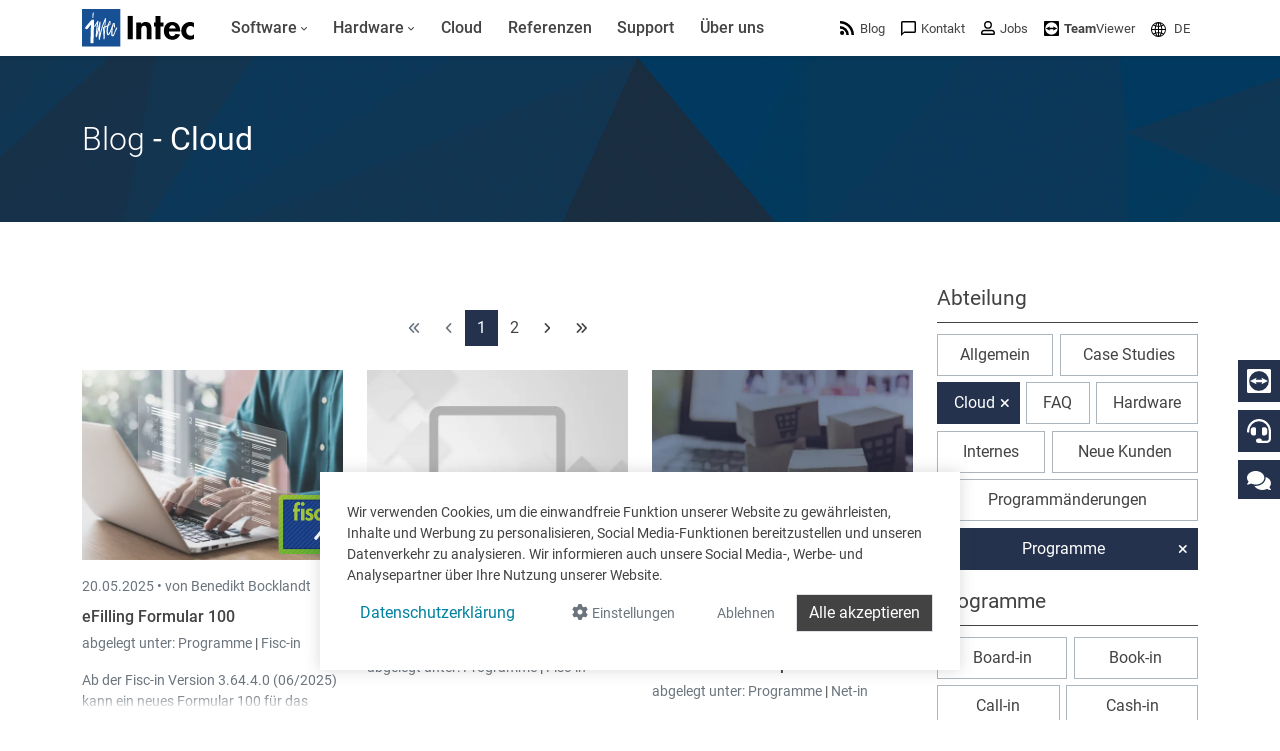

--- FILE ---
content_type: text/html; charset=utf-8
request_url: https://www.google.com/recaptcha/api2/anchor?ar=1&k=6LdZ6s4UAAAAAICOn3Jq_IflLZudYqWaVvVMiucg&co=aHR0cHM6Ly93d3cuaW50ZWNzb2Z0LmNvbTo0NDM.&hl=en&v=TkacYOdEJbdB_JjX802TMer9&size=invisible&anchor-ms=20000&execute-ms=15000&cb=5jqz5yd2gx0x
body_size: 44822
content:
<!DOCTYPE HTML><html dir="ltr" lang="en"><head><meta http-equiv="Content-Type" content="text/html; charset=UTF-8">
<meta http-equiv="X-UA-Compatible" content="IE=edge">
<title>reCAPTCHA</title>
<style type="text/css">
/* cyrillic-ext */
@font-face {
  font-family: 'Roboto';
  font-style: normal;
  font-weight: 400;
  src: url(//fonts.gstatic.com/s/roboto/v18/KFOmCnqEu92Fr1Mu72xKKTU1Kvnz.woff2) format('woff2');
  unicode-range: U+0460-052F, U+1C80-1C8A, U+20B4, U+2DE0-2DFF, U+A640-A69F, U+FE2E-FE2F;
}
/* cyrillic */
@font-face {
  font-family: 'Roboto';
  font-style: normal;
  font-weight: 400;
  src: url(//fonts.gstatic.com/s/roboto/v18/KFOmCnqEu92Fr1Mu5mxKKTU1Kvnz.woff2) format('woff2');
  unicode-range: U+0301, U+0400-045F, U+0490-0491, U+04B0-04B1, U+2116;
}
/* greek-ext */
@font-face {
  font-family: 'Roboto';
  font-style: normal;
  font-weight: 400;
  src: url(//fonts.gstatic.com/s/roboto/v18/KFOmCnqEu92Fr1Mu7mxKKTU1Kvnz.woff2) format('woff2');
  unicode-range: U+1F00-1FFF;
}
/* greek */
@font-face {
  font-family: 'Roboto';
  font-style: normal;
  font-weight: 400;
  src: url(//fonts.gstatic.com/s/roboto/v18/KFOmCnqEu92Fr1Mu4WxKKTU1Kvnz.woff2) format('woff2');
  unicode-range: U+0370-0377, U+037A-037F, U+0384-038A, U+038C, U+038E-03A1, U+03A3-03FF;
}
/* vietnamese */
@font-face {
  font-family: 'Roboto';
  font-style: normal;
  font-weight: 400;
  src: url(//fonts.gstatic.com/s/roboto/v18/KFOmCnqEu92Fr1Mu7WxKKTU1Kvnz.woff2) format('woff2');
  unicode-range: U+0102-0103, U+0110-0111, U+0128-0129, U+0168-0169, U+01A0-01A1, U+01AF-01B0, U+0300-0301, U+0303-0304, U+0308-0309, U+0323, U+0329, U+1EA0-1EF9, U+20AB;
}
/* latin-ext */
@font-face {
  font-family: 'Roboto';
  font-style: normal;
  font-weight: 400;
  src: url(//fonts.gstatic.com/s/roboto/v18/KFOmCnqEu92Fr1Mu7GxKKTU1Kvnz.woff2) format('woff2');
  unicode-range: U+0100-02BA, U+02BD-02C5, U+02C7-02CC, U+02CE-02D7, U+02DD-02FF, U+0304, U+0308, U+0329, U+1D00-1DBF, U+1E00-1E9F, U+1EF2-1EFF, U+2020, U+20A0-20AB, U+20AD-20C0, U+2113, U+2C60-2C7F, U+A720-A7FF;
}
/* latin */
@font-face {
  font-family: 'Roboto';
  font-style: normal;
  font-weight: 400;
  src: url(//fonts.gstatic.com/s/roboto/v18/KFOmCnqEu92Fr1Mu4mxKKTU1Kg.woff2) format('woff2');
  unicode-range: U+0000-00FF, U+0131, U+0152-0153, U+02BB-02BC, U+02C6, U+02DA, U+02DC, U+0304, U+0308, U+0329, U+2000-206F, U+20AC, U+2122, U+2191, U+2193, U+2212, U+2215, U+FEFF, U+FFFD;
}
/* cyrillic-ext */
@font-face {
  font-family: 'Roboto';
  font-style: normal;
  font-weight: 500;
  src: url(//fonts.gstatic.com/s/roboto/v18/KFOlCnqEu92Fr1MmEU9fCRc4AMP6lbBP.woff2) format('woff2');
  unicode-range: U+0460-052F, U+1C80-1C8A, U+20B4, U+2DE0-2DFF, U+A640-A69F, U+FE2E-FE2F;
}
/* cyrillic */
@font-face {
  font-family: 'Roboto';
  font-style: normal;
  font-weight: 500;
  src: url(//fonts.gstatic.com/s/roboto/v18/KFOlCnqEu92Fr1MmEU9fABc4AMP6lbBP.woff2) format('woff2');
  unicode-range: U+0301, U+0400-045F, U+0490-0491, U+04B0-04B1, U+2116;
}
/* greek-ext */
@font-face {
  font-family: 'Roboto';
  font-style: normal;
  font-weight: 500;
  src: url(//fonts.gstatic.com/s/roboto/v18/KFOlCnqEu92Fr1MmEU9fCBc4AMP6lbBP.woff2) format('woff2');
  unicode-range: U+1F00-1FFF;
}
/* greek */
@font-face {
  font-family: 'Roboto';
  font-style: normal;
  font-weight: 500;
  src: url(//fonts.gstatic.com/s/roboto/v18/KFOlCnqEu92Fr1MmEU9fBxc4AMP6lbBP.woff2) format('woff2');
  unicode-range: U+0370-0377, U+037A-037F, U+0384-038A, U+038C, U+038E-03A1, U+03A3-03FF;
}
/* vietnamese */
@font-face {
  font-family: 'Roboto';
  font-style: normal;
  font-weight: 500;
  src: url(//fonts.gstatic.com/s/roboto/v18/KFOlCnqEu92Fr1MmEU9fCxc4AMP6lbBP.woff2) format('woff2');
  unicode-range: U+0102-0103, U+0110-0111, U+0128-0129, U+0168-0169, U+01A0-01A1, U+01AF-01B0, U+0300-0301, U+0303-0304, U+0308-0309, U+0323, U+0329, U+1EA0-1EF9, U+20AB;
}
/* latin-ext */
@font-face {
  font-family: 'Roboto';
  font-style: normal;
  font-weight: 500;
  src: url(//fonts.gstatic.com/s/roboto/v18/KFOlCnqEu92Fr1MmEU9fChc4AMP6lbBP.woff2) format('woff2');
  unicode-range: U+0100-02BA, U+02BD-02C5, U+02C7-02CC, U+02CE-02D7, U+02DD-02FF, U+0304, U+0308, U+0329, U+1D00-1DBF, U+1E00-1E9F, U+1EF2-1EFF, U+2020, U+20A0-20AB, U+20AD-20C0, U+2113, U+2C60-2C7F, U+A720-A7FF;
}
/* latin */
@font-face {
  font-family: 'Roboto';
  font-style: normal;
  font-weight: 500;
  src: url(//fonts.gstatic.com/s/roboto/v18/KFOlCnqEu92Fr1MmEU9fBBc4AMP6lQ.woff2) format('woff2');
  unicode-range: U+0000-00FF, U+0131, U+0152-0153, U+02BB-02BC, U+02C6, U+02DA, U+02DC, U+0304, U+0308, U+0329, U+2000-206F, U+20AC, U+2122, U+2191, U+2193, U+2212, U+2215, U+FEFF, U+FFFD;
}
/* cyrillic-ext */
@font-face {
  font-family: 'Roboto';
  font-style: normal;
  font-weight: 900;
  src: url(//fonts.gstatic.com/s/roboto/v18/KFOlCnqEu92Fr1MmYUtfCRc4AMP6lbBP.woff2) format('woff2');
  unicode-range: U+0460-052F, U+1C80-1C8A, U+20B4, U+2DE0-2DFF, U+A640-A69F, U+FE2E-FE2F;
}
/* cyrillic */
@font-face {
  font-family: 'Roboto';
  font-style: normal;
  font-weight: 900;
  src: url(//fonts.gstatic.com/s/roboto/v18/KFOlCnqEu92Fr1MmYUtfABc4AMP6lbBP.woff2) format('woff2');
  unicode-range: U+0301, U+0400-045F, U+0490-0491, U+04B0-04B1, U+2116;
}
/* greek-ext */
@font-face {
  font-family: 'Roboto';
  font-style: normal;
  font-weight: 900;
  src: url(//fonts.gstatic.com/s/roboto/v18/KFOlCnqEu92Fr1MmYUtfCBc4AMP6lbBP.woff2) format('woff2');
  unicode-range: U+1F00-1FFF;
}
/* greek */
@font-face {
  font-family: 'Roboto';
  font-style: normal;
  font-weight: 900;
  src: url(//fonts.gstatic.com/s/roboto/v18/KFOlCnqEu92Fr1MmYUtfBxc4AMP6lbBP.woff2) format('woff2');
  unicode-range: U+0370-0377, U+037A-037F, U+0384-038A, U+038C, U+038E-03A1, U+03A3-03FF;
}
/* vietnamese */
@font-face {
  font-family: 'Roboto';
  font-style: normal;
  font-weight: 900;
  src: url(//fonts.gstatic.com/s/roboto/v18/KFOlCnqEu92Fr1MmYUtfCxc4AMP6lbBP.woff2) format('woff2');
  unicode-range: U+0102-0103, U+0110-0111, U+0128-0129, U+0168-0169, U+01A0-01A1, U+01AF-01B0, U+0300-0301, U+0303-0304, U+0308-0309, U+0323, U+0329, U+1EA0-1EF9, U+20AB;
}
/* latin-ext */
@font-face {
  font-family: 'Roboto';
  font-style: normal;
  font-weight: 900;
  src: url(//fonts.gstatic.com/s/roboto/v18/KFOlCnqEu92Fr1MmYUtfChc4AMP6lbBP.woff2) format('woff2');
  unicode-range: U+0100-02BA, U+02BD-02C5, U+02C7-02CC, U+02CE-02D7, U+02DD-02FF, U+0304, U+0308, U+0329, U+1D00-1DBF, U+1E00-1E9F, U+1EF2-1EFF, U+2020, U+20A0-20AB, U+20AD-20C0, U+2113, U+2C60-2C7F, U+A720-A7FF;
}
/* latin */
@font-face {
  font-family: 'Roboto';
  font-style: normal;
  font-weight: 900;
  src: url(//fonts.gstatic.com/s/roboto/v18/KFOlCnqEu92Fr1MmYUtfBBc4AMP6lQ.woff2) format('woff2');
  unicode-range: U+0000-00FF, U+0131, U+0152-0153, U+02BB-02BC, U+02C6, U+02DA, U+02DC, U+0304, U+0308, U+0329, U+2000-206F, U+20AC, U+2122, U+2191, U+2193, U+2212, U+2215, U+FEFF, U+FFFD;
}

</style>
<link rel="stylesheet" type="text/css" href="https://www.gstatic.com/recaptcha/releases/TkacYOdEJbdB_JjX802TMer9/styles__ltr.css">
<script nonce="V9K6PxM8YIqqwiaV5vSIzg" type="text/javascript">window['__recaptcha_api'] = 'https://www.google.com/recaptcha/api2/';</script>
<script type="text/javascript" src="https://www.gstatic.com/recaptcha/releases/TkacYOdEJbdB_JjX802TMer9/recaptcha__en.js" nonce="V9K6PxM8YIqqwiaV5vSIzg">
      
    </script></head>
<body><div id="rc-anchor-alert" class="rc-anchor-alert"></div>
<input type="hidden" id="recaptcha-token" value="[base64]">
<script type="text/javascript" nonce="V9K6PxM8YIqqwiaV5vSIzg">
      recaptcha.anchor.Main.init("[\x22ainput\x22,[\x22bgdata\x22,\x22\x22,\[base64]/[base64]/[base64]/[base64]/[base64]/[base64]/[base64]/eShDLnN1YnN0cmluZygzKSxwLGYsRSxELEEsRixJKTpLayhDLHApfSxIPWZ1bmN0aW9uKEMscCxmLEUsRCxBKXtpZihDLk89PUMpZm9yKEE9RyhDLGYpLGY9PTMxNXx8Zj09MTU1fHxmPT0xMzQ/[base64]/[base64]/[base64]\\u003d\x22,\[base64]\x22,\x22wrlAw50XLCnDvn8gXsKTwoEwwoDDkiDChDbDqRTCg8OvwpfCnsOOXQ85S8O3w7DDoMOOw7vCu8OkFXLCjlnDrsOLZsKNw6dVwqHCk8O+wpBAw6B1aS0Hw7/CksOOA8O4w5NYwoLDpnnClxvCgcO2w7HDrcOvQcKCwrIWwrbCq8OwwrRUwoHDqBXDmAjDomAWwrTCjmDCoiZicsKtXsO1w71Dw43DlsOVZMKiBlJjasOvw4bDnMO/w57Di8KPw47Ci8OfAcKYRRrCpFDDhcOPwqLCp8O1w5vCsMKXA8ONw5M3XkRvNVDDiMOpKcOAwrpIw6YKw6/DtsKOw6cfwqTDmcKVaMOuw4Bhw6AHC8OwYw7Cu3/CvVVXw6TCq8K5DCvChFEJPkrCi8KKYsOrwpdEw6PDk8OjOiRpI8OZNkFsVsOsdlbDoixVw5HCs2dJwo7CihvCjy4FwrQMwrvDpcO2wrTChBMuUsOeQcKbSQlFUgDDqg7ChMKmwrHDpD1Jw5LDk8K8J8KBKcOGf8KnwqnCj2/DvMOaw49Kw6t3wpnCiQ/[base64]/wr3Dt8OkKMK0w5HCosKZw4JsQnFVwozCjybCiMKiwrLCr8KaDMOOwqXCvCFqw5DCi1IAwpfCnk4xwqELwrnDhnEOwosnw43CsMODZTHDl3rCnSHCpCkEw7LDpWPDvhTDl23Cp8K9w4fCiUYbVsO/wo/[base64]/DgsKPw7LDizsqWsOMVsK4OhzDiAvDqVjDlsOIYh7CrQ9CwohNw5DChcKOU3h2wp8Tw5TCsGHDgn/[base64]/CoBEQw5PDusODfMO2wo1+D8KgwqVrSMO2w5ltIMKvBcOLWHdzwobDqgrDvsOOf8O3wrPCvsKqw4JSw7XCg17Ct8K/[base64]/[base64]/w6wARMOSw5gfwpQiw6fDgyzDv3XDryh8eMOlYsKVKcOQw5gMRG4tJsK1ciXCtiE/B8KhwqNFJjcfwonDg2PDncKUR8ObwqfDpVnDjMOmw4vCuFoJw6HCqGjDgsOpw5BZaMKrGMO7w4LCkUp4J8KLw4c7JsOmw6tlwqtZCmRcwovCisOdwpE5f8OHw7DCrwZ/XMOUw5MkA8Kiwp9+IsOHwrXCpUfCtcOIRMO/OX/Dnhovw57CiW3Dkn4Cw5FzbA9EShZ7w7BzSARYw6DDpw16AsO0asKRMCtsGSfDrcKZwoZDwrPDrkgmwo3CkHBrKsKdYMKuSnvCklXDk8KcM8K8wq3DgsO2D8KCSsKZCDcJw4VJwpLCvw9eccOTwo48wq7CjMK6KQLDt8O8wqlPI1LCigF8wozDp3/Du8OWBMOVW8Ovc8OdBBHDg2tlE8KPRMOOwrXDpWRYNsOPwpAxAR7CncO3wo3CmcOSRldxwqrCskzCqBUGwpUhw6tewp/CpD8Mw4E4wpRFw5nCusKqwpIeHSJaY1E8BifCnGLClsKHwrd5w7kQE8O/wpdlGzlbw54cw5XDnsKqwqlFHnnDp8OqD8OFMMKpw67CnsKoOkTDrX8DEcKzW8OtwqvCj1IoAAYqOMOIWsKLKcKtwqlIw7DCtMKhLnPCnsKowo9LwoELwqnCt3sNwrE9fgMVw6LCmx4yBz5Yw7nDo1dKQFnDjsKleiLDrsKpwpcGw78WXMOZXBV/TMOwGHFzw6dUwpAMw4bClsOaw4dpai1Ewp8jBcKTwrvDhVNNVR9+wrs+IU/CnMKowqhvwqxawq/DvsKNw7cqwqRcwqrDpsKMw53CuEjDmsKDJ3JgIgUywpNewrt2RMOGw5/Dgn0sEA3Dv8Ktw6cewoE2dMOvw5V1Yi3ClQthw541w4/CtnLDgB8Vwp7DhG/CkGLCrMO4w4R9MSFGwq5QP8KfV8K/w4HCsm/CvBHCnhHDkcOtw5bDm8KPScOsDcOqwrpSwowUPXZNQcOiPcKAwp0ielBCN1g7bMKWO2hxfg3DgMORw5oLwrg/Ix3DjMOFVsOZJ8Ojw4bDo8KXDgRAw7HCqSdewohnL8KFVsKywq/CrnPCicOEXMKIwowdYS/DvsOIw6ZGw5M4w5zCmcOzb8K0bzZ7TsO+w6LCgMO5w7UveMOPwrjCnsKLXgN0VcKdwrxGwpAaNMOAw7oAwpIRfcOpwp4Lw5Z/VMKbwqYxw5/CrBjDskXCi8Kmw4Aaw77Dsz3DixBaX8K0w71AwpvCs8Oww7rCrGXDtcKjw4pXZ0rCvcOpw7jCi1PDrMO2woPDoRzDisKVVcO5X04mG0HDs0fCtMOfU8KvPcKwXU5uVxBiw5hBwqHCqsKWbMK3DcKdw71eUToqwrZcLA/[base64]/CqF5gwq3ChsKGdMOYwojDkHUsKCDClcKNw6fCncK0GSdMfBM3csKawrnCrMKow6fCuFTDoTPDh8KUw5vDogxpXsOvYsO2dg5wW8OhwoM/wpwMfFLDvsOCTj9aM8KdwoLCtDBaw59uJHwVRmvCqGbCuMO4w7vDi8OKQw/DhMKlwpHDpsKkNnRCCR7DqMONKx3DsSABwrcAw58AOizDs8OHw4FXO25mHcKUwoRHDcKow7l3MVteAyvCh0IrRsK1w7VgworCuiTCjcO1wqRNVMKLSn5MDV4UwqTDo8KMdcK+w5fDig9VVjPCoGgbwopTw7HClEJ8ez5WwqvCsQ43bHobC8O2HMOiw5wWw4/Dhw7DvWhSw4HDvjsvw5LCvy8FYsOTwokBw4XDrcKXwp/CnMKuHsKpw5DDjXpcw7pKwo4/[base64]/[base64]/DpMO8wr5FwrHDmU7DrMKjJsKBFHjDucK7V8K6wrPCrRvCicO0Q8KlTWTChTnDq8O2Mj7CmifCo8KmVMK0DAwESGNkB1zCpcKLw7cOwqV/Pg5Fw4TCvMKIw5TDg8KKw4LCpAMIC8OjPQ/DvTJnw4LDgsOJVMOjw6TDrAbDr8OSwqx0FcOmwprDt8O+Oi0CRsOXw7jDp1ZbeF53wo/DqcKQwp1LeT/[base64]/AMKZEMOXam4HAy4Zw41FfBfCimRpW0BCJMOLByTCjsKfwpDDgS4pFcOSSwfCmhrDn8OsfWlawodgN3nChVcyw6/Dtx3DjMKXeRjCqsOAw5wdEMOtJsOKQ23Cghdewp/DiDPCvMKkwrfDoMKOOUtDwrtRw7wXHcKYK8Oew5PCuWltw5rDqS1lw67DgRTDokd+wqAXYsKMe8Kawp5jNkjDjm08EMOfWTTCr8KSw5VYwqFDw7MCwr3DgsKKw77CplvDgC9aA8OebklNYn/DkGFNwoPCswbCssOsBBc/w6MkJEV7w6nCjcOxO3vCkkpzasOvL8OEOsKvacOewqh2wrrCtxYdJ2HChHrDrn/CkWRJTsKDw5FZBMOCPUdWwqzDp8K/IURIcMKFA8KDwo/CowTCiwMcGX1zwpXClEXDp2TDhHF2NTpOw6vCm3bDrsOFw4sOw616eVdyw7Z4MW93LMOhw604wo89w49GwpjDjMKqw5jCrjbDmjvDsMKmT11XYkbCgsOOwoPCuE/CuQ8JYA/[base64]/[base64]/TcOQw4tCw7PDmjPDnMKEdU3CoAfCtXLDusKmwoguPsOUwoPDucKDaMOGwozDqsKTwrNSwp7Co8OxDDYxw4LCiHMFRC7ChMOYZsOYFh1OasOOEcO4anoqw4kvJjzCjzvDulLDg8KjR8OSAMKzw65kemwyw7J/O8OsaUkAezfCp8OGw4gzM0ZRw7pJw6HDmC7DmMOPw5jDu39gKhA6eV8Xw6xBwqBVw5klGMOLVsOqL8KtQH45birCsXRAccK0Qgs2wozCpxJzwpTDoWDCjkfDkcK/[base64]/CgU4hTBrDhsK9fW1gJ8KNwq0zOVfCuMO5w6LChAVDw4UiQ3RAwoVEw5DCt8KIwocBwonCssOiwrNywqw3w69AHnfDqhI/[base64]/CsyJZf8KAw7Qtwr/[base64]/DnkHCncK6HMOdSsKrwplgKMOEfcKVw7x8w7/DsiojwrAbMcKHwpbDh8OAGMORe8OZTCjCiMKtScOpw49pw7VTOmAFK8KVwo3CvGDDu27DlUTDsMOVwql/[base64]/[base64]/[base64]/CriUmN23CnTHCg8K9wrbCp2TDhkwyZz4tN8KGwo90w57DlcOowqbColHCqQNXwp4nSMOlwrPDt8Kow5/DsQQXwoFFEcK6wqnChcOFW34zwrAxMMOIRsK0wq8VPmXChR05w43DisK2OSRSeGfCnsONLsOJwoTDvcKBFcKnw4MkGcOiVzbDlX7Cr8OIVsOTwoDCssK8wrY1RDsjwrt1ax7DpMONw49dJzfDjh/CnMKJwqFbBQYnw6jDpiQ0wq1kPjzDgsOLwpjClW1Vw7pGwqfCohHDnT17wrjDqzHDmMKWw5AxZMKTw7rDr0rCgG/[base64]/CssO2IsKDw6YUNMO5wphqQETCrsOkwoDDoDDDgcKcdMKsw7LDowLCtcKTwrt1wrPCjz50bjENb8Ouwq8Ew4jCksKudMOZwpbCp8OgwqHCkMOldj1/GsOPEMKCV19aGUHCrA1gwpMOTmXDncK+ScOcVMKCwps7wr7CpCVmw57CjcKnX8OlKBjDh8KmwrljLQfClcKIVVIkwo8ybcKcw4oTw7bDmAzClSzDmSnDmMOJLMKzwqHDhQ7Dq8Klwq7Dom99NcK4JsKGw6TDgA/DmcKleMKHw7nCv8KmZn13wpbChlvDggvDvERmQsO3W3RyJ8Kew5/CpMKqSWTCpEbDvnHCq8Ouw70ow4onbcONw5zDisO9w4k/[base64]/[base64]/DpcKuwoJVw5keHjnCmF8POMKCw5RyXcKAw4JGwrBdZsKwwpQNHFwhw6dOMcKTw6dlwozCrsKBIkjCp8KRRT95w4Y8w7haWizCssOMCV3DsiUrFjFuZwIOwqljdD7Djj/DnMKDKi5CJMK9YcKMwpZfeDXDk33ChEczw4sJbGDDk8O7wprDvzzDucO/U8OHwrAIOjh9NDbDiB9Cwr7CoMO6LzfDssKDHxU8H8ONw7nCrsKAw7zCnQ3CgcOfdAzCnsO4wp8mwqnCvALClcOhLMOiw5EJJGwAwoTCmxZQfh/DjRsGTQVPw40Hw7fDvMOCw6sQTAUWHwwJwp/Dq3vCqF0UO8OLNDfDi8OVUwjDgD/DvcOFRDxHJsKew47Dg2wJw5rCoMKOeMO2w7HCmsOyw515wqXDisKSQW/DoUxFw67Dv8Kaw5NBdxLDkMKHScK/w4pGC8OKw4fDtMKXw7rCk8OrIMOpwqLCmsKfQAg0WixsY1wMwqJmbB5uFV8cPsKmL8OicnTDscOtJBYHw5TDtTHCv8KvG8OtKcOFwpjCrHkNbisOw7h0A8OEw7kSDcO7w7nCi0zClgw7w7DDmEhkw7ZOClRMw4bCt8OdHV/DhcKuOcOjZ8KxUMOOw4HDlH3CkMKTBcO/Nm7DpSfCnsOGw6vCqQNCScKLwpx9Fi1+XW3DqTAse8Knw4BTwp4DPWPCjH3Ct2s6wo1Tw4bDmMOSwpnDr8OLCBlww44xQ8KcW3YQMj/Cj3lvRlVLw5YzOkxLRRNma2IVDxMNwqg+NXbChcOYeMOSw73Dr1fDtMOWN8OGWiwlwqrDpcOEWTEJw6MrdcKawrTCigrDl8KLK1fCosK/[base64]/woXCvydGwo/[base64]/Du3MEWTXCkkIWKwdHZ1jChmxOwrwDwp0bWyVaw6lOGMKtPcKsEMOIwpfChcO2wrjCuXDDi21nwrFZwq8bNizDh0rCm2dyI8K3wrhxU3HCrcKOf8OtdcOSWMKWT8Kkw5/[base64]/DicKhWUUjwpLCrXY9w4nCqwFMYEzDtcOAwr0VwpfDkcO7wrEPwrUwI8O/w5nCkn3CusO9wpXCoMO0wrNew40VWDDDnBk5wrZWw4ZNMQfCgjUQA8OqQhs0TXnDlcKgwpPCgVXCl8O+w7xcGMKKIsKHwoMKw7/DpsKuasKVw48Ow45cw7RmdVzDgg9Bwowkw4AowpfDmsOFNMO+wrHDmC8Fw4ATWMOaYGrCmw9mw4A2dntNw73CknFqXcKPSMOdXMK5L8KGN2LDs1LCn8OZWcKvfwPCinLDmMKuKMO+w6BSesKDUsKKw7jCtMOhwrI8a8OSwr/DgiPCgMOHwobDlsO1IUgcGznDv3XDiSkLM8KqGTDDqsKsw7k8NRsbwqjCpsK1cGrCunl4w7DClRZAVcKWasKCw6hiwop/YiM4wqrCqg3CqsKDBEcqZistfXnDtcORCAvDl2vDmnU0T8Ktw47CjcK5WxE/[base64]/DpSwLw5Mew6xyWsOIw54HP8KGMcOYw7NOw61NOQpDwrlNAcKLw4pBw5bDlHZsw4FVRsKqUjRFwrjClsOdS8OHwoAOLCIvTcKFP3/DkRlxwp7CucO9EFTDhkfCnMOvDMOpZcO8bMK1wo7Ck0NkwpUOwqHCvXjCjMK6ScOYwrfDm8Ovw5oLwpVaw6c2Pi/CtMKCNcKGT8OobGPDj3vDpMKUw5PDn34Owot1w5XDo8KkwoZ4wrbCpsKgAcK2U8KDHsKLQlnCgVh1wqrDjGZpeQnCv8KselBAesOnDcKpwqtNX3HDj8KCdMOffhXDr1jDmcK1w4fDp353wrl/wq90w4fCuzbCqsKeQAs0wo1HwqTDt8KYw7XCv8OuwqwtwovDjMKGwpDDlsOswqXCuz3CmXgTFSYSw7bDuMO/wqJBbEIaAQHDuHxHZsKTwp1hw4LDusKowrTDv8OCw4pAw7lFIMKmwrwAw7EYOMOqwpnDmVvCtcKDworDs8ONSMOWdMONwp4afcOvBMKUdFHCgcOhw7DCvT7CoMKbwoYWwqPDvcKjwojCrXJFwpLDjcOLNMO2WsO9BcOjG8K6w4UGwp3CiMOgw5/Cu8Omw7nDo8OrZcKNw44lwpJaQcKdwq8BwpjDkkAnalMVw5BdwqY2KiZ2WcKGwpbDkMKBw7zChHPDmCQid8OTW8OGXsKrw7jChsOdDRjDvGh1HgnDvMKoG8KhJ0YvKcO2F3jDjMOYI8KUw6HCqsOgG8Kew7HCo0rDoC3CqmfCq8OKw6/DvMKiJmQsJChEQijDh8Kdw7fCtcOXwqDDi8O6HcKHNT8xMygKw48CPcO9cQbDi8K+w5p2w6vCogMXwqnCg8Oswp/CghPCjMOtw4/Cq8KuwqdowqhxasKLwrvDvsKAF8OSHcO1wrPCgcOaO3LCpTLDhVzCncOLwqNbJVkEK8OqwrgoCMODw6/DgMOgWwHDk8O5eMOjwofCqMK6YsKuKTYoQQrCjMOnS8K1QxsJw4jChic7PMOePjBiwp/Dr8OTTUPCocKyw7FqI8KwTcOKwpVQw7RbO8Oyw6IdM19rYQVSdV/[base64]/BMO8wr/DtcOcEMORYcKQw5fCn8KDwr/Dry5Aw4PCksKVdMK1c8K4X8KMf3nDjG/CscOuOcKUQTMPwr1JworCjXDDp0UXDsKWFkDCjwkaw748EV/CvSfCq17Crm/[base64]/[base64]/[base64]/w57Cm8KpYsO3w7ZgwqMTw6xzN8KCwpBvw7s0woVBBMOpMgdKX8KIw6IYwrvDscOyw6A2w4TDpArDtADCmMOxB1lLWMOgc8KWBVQOw5gvwpZNw748wr4ywo7CuSjDmsO/[base64]/Cg8OBHcKbHn/DusKhJMKAwrHDtMOcNMKQw6jDnMOpwqpEw6MWJsKGw6RwwpYZHRZ/[base64]/Dq0fCqRd/acKNI8KhwrHCv8O9w6QdwrHCnMKFw6QlTQpODjBdwr5Lw7DDk8OnYcKWPQ7Cj8KXwrPCgcOCLsOZZsOfFMKAUcKOQjvDmCjCpSnDkHPCkMO3LhXCjHLDkMK/w6kGwoLDlUlSw7bDrcOFRcKKe3lvf0s1w6hASMOHwoXDp2d7AcOQwocxw54MD27CqUZea04QMhHCoFlnaiTDmwTDkXhyw57Dj0cgw4/CvcK6T3VjwpHCicKaw7tBw4tNw7t8UMOWwq7CiCDDm1XCjCZaw7bDu2DDjcOnwrIRwrt1asKbwrXCjsOvwoBrw4slw7vDhQvCsDBgYjnCu8Olw5HCgMKbHcObw7HDoWbCmsONbsKFKEAgw4/[base64]/Dv8KMw5PDigXDmVTDrVTCmcKYw5NIw4wIBWI/[base64]/w7rDocOhJwjCu8OseW7Dl0IjwqxKwrhlw4AFwp1xwqcrY2rCp3LDpsKTMQELGDzCscKswrsQGV/[base64]/DvGfCgwdEwoESCBQ0MGJfw54JQMKtwpDDrHPClMO1EX/DjSjCuy3ClmNKVG0RbRAXw4hSDMKWd8OIw5pfZyzCtcO1w53CkivCrsOzEidhUmrDkcKZwqM8w4IcwrLCsGltR8KEA8K4aC7DrGcwwo7CjcO7wpEwwr9ydMOQw5tqw4ogw4NBT8Krwq/[base64]/Cv1I3csKxw5HDkXBkBQ/Csx5xwotgAMKpXH91NUbDqzkew4ttwonCtTvDtVVVwpJ+JkHCilDCtsKIwr54Y1DDnMK8wpTDucO/[base64]/w7B0HRUaKMKFRcO6GXLCkUTDpcO5w4EgwoB8V1Bnw6Y/[base64]/DrEo3AWfDmiHCvcKJw6FjPcKREcKJwq4rw6gObFjCh8OEPcK5ACp0w5zDon5qw71wUmvCjzwgw6Bwwpclw4IHbhTChWzChcOww6LCtsOtwrvCoALCq8OnwopPw7N0w5QNWcK4ZsOCTcOPbT/CpMOvw4jDgy/CjMKlwqIMw43CsDTDq8OAwrvDrsKBwpzDh8OvesK4d8OGYUZ3woUqw6IpAEHCig/[base64]/Dj8OGYMKfVcKcw4bCjMKvwr4lwrbCm2vCvhx0V3VnN2rDgF/DhcO2csOJw4fCosOvwqbClsO4wqd7W3ZMOxYFQWFHTcOfwojDgyHDi1sywptvw5LCiMKhwqVFw7vCocOfKhcHw6VSdsKLWX/CpcODHsOofyN3wqvDk0jDucKIdU8NT8OgwojDgRA0wr/DocKiw7B0w7jDpx1BC8OuFcOhKjHDksOzBhdHwps5YMOsPEXDvVl7woM/wrYVwpJCSCjDoTfCqk/DrH/[base64]/[base64]/DjnPDkcK2wpPDrAQjw6TCosKVw5t6fcKzwo/Dpg/DjHzDqTIewoLDkkPDnF0KLsKhMsKGwo3DtwnDgSXDn8KvwqchwqN/[base64]/Ct8KUfFjCscKtER/[base64]/CnMOPw6jDhMKww6h7w64UwrJ/wrhzw4bCqEozwpxLFFvCt8OCf8Krwo4ew7rCqwhGw5wcw4XDvmLCriPCo8K7w45DGcOlO8OPQC3CsMKaecKbw5NIw77ClD9iwqwHAmvDukJ9w54kNAQHaWvCqsKZwozDjMOxXSJ0wrLCqXE/ZsKjIDkHw5hWwpPDjHPCgW7CslvCmsOPw4gowqhcw6fCvcOIScOPfDDClsKOwpMrw4xgw6hTw51vw4R0wp5Zw4MVHFpVw4k3Bk06fy7Cs0Ypw4fDv8KVw4nCsMK8asOjHMOww5VPwqZ+ZWfDlCFOHykYwq7Di1Y/[base64]/w498HcKuwpMTVcKnwpIWBmnCrApPMz7CplXClFgPw7HCiDLDscKVw4vClAoTTMO0e20LL8Ond8O7wq/DpsOOw4Iyw4LChcOlEm/DnkwUw4bClC1Jd8KXw4BDwoLClHzCi0pTKCAiw7jDmsOiw4JowrgHw4zDrcKpFgrDocK9wrYVwpcxGsO5RhHDssObwrrCr8KRwoLDgXkWw4HDn0YNwrZJAy/[base64]/SifDpsKrA8OFwrTDosKUDsOlH8KCwpwHM2kgw4fDiFvCrcKjw6TCmSnDoUjDpgtbw7PCn8KowpQoX8Kvw6/[base64]/DrcOzw63DrhTDvAZsUg8YHEDCjGfCrcKMfGhzwr/DlcO+NFJ8WcOLPFAfwq1Mw5R/[base64]/[base64]/[base64]/Dt8KtATpTw4ARwpDDkEbDvhtBNsOMw4/[base64]/CuMKpScOlwpnCt8Olwp1VwqoTbzEZdyo+B0nDskJDdMOtwq3DiBYDOlnDrmggG8KgwrPCmcOmcsOGw6Ahw4YAwpPDlCxvw6kJAgJCDi9eB8KCKMKNwpQhwoXDu8K3w7tIMcKCw71KFcOWw48YJRsTwr5Ww7/[base64]/[base64]/CiMKDVjzDgsOgw4N/wpfDnS16wr7DrXvDrTHDnsKMw7rDokQZw4/CocK2wrjDmlbCnMKlw7jDgsOOccKrPRFKQMOiWkJhCXQZw6xHw5PDnjnClVLDmMO1JVnDhQjCi8KZEMKdw4/DpcOSw7dQwrTDhGjDsD8BSH5CwqLDrAbCl8OGw4/DqsOVU8OKw7g4Aip0woo2OE12NBhuQsO4AzPCpsKPLF9fwogtw6nCnsOOU8KfMT7Cowtnw5UlFGDCiFoVfsOEwonCkjTCpHN6B8OGcigswpDDr31fw5I8V8Ovwr7Cp8K7ecOGw4rCsQ/DoipuwrptwrDDlsKowrVaAsOfw43CkMKSwpEuLsK2R8KkNFzCv2PCk8Kqw6JzW8OsIMKUw6wpLMK1wo3CgEMIw4/DlDjDpysZCCxJw4sDXMKQw4fDsXzDncKuwqPDgigtW8O/Q8OnTFXDvRLChiUZPw/[base64]/DksKZwoLDi0l9K8OjaGwlEMOWFzTCrcO/Y8KzOsK8MXTCtyrCr8KOUFAheRV2wrBhNCxww6/ChQ3CuAzDtAfCmhxxFMOCQWklw4VQwoDDosKww6rDhcKwUh5Sw7DDuyN3w5ELGgpWTBjCuhDCiGfDq8OUwqwdw7nDmcOTw6RlHRd7DsOnw6jDjnLDlGbDrMO4B8ObwpbCj2HDpsKmCcKkwp8xMjN5ZsOVw6wPIzfDv8K/PMKkw6bCo2IjT33CtiUdw79Cw6LDvFXCgTpIw7rCjMKYw5BEwpXCp2lCLMOIdUYqwqJ4EcK+XxnCg8KuTDLDuXsVw4xkAsKFP8Oyw59EWsOddT7DqQlfwoI1w65SCx8XWcK+YcKFwrJqdMKfS8OiWFkhw7HDrjTDtcK9wqgVMm8JQwE5w5/Ds8Kyw6vCvMO3EEzDnXByLMKywpE8dsOYwrLCvB8kwqfCrMKQKH1uw7QifcOOBMKjw4JsKkTDmXBiWMKpGhbCvcOyI8OYTALDmEzDt8OxYQIJw6QCw63CsDTCoDDCrCvCvcOzwqDCpsKCEMOjw7Z4JcOYw6Ayw6pFY8OuMS/[base64]/DhMO1wq/CusOdw5B3wrNmwoTCvsKEwp7CgsO6wroow4LDhCzCgHFiw5DDusKrw7nDhMOywo/Du8KgCW3CocKOd1ARJ8KqN8O+LgrCocKDw6hBw4rDpMKWwpHDiUlpSMKUQ8KewrzCq8KTLBfCuwZnw4jDpcKgwoTDocKKwpUBw58CwpzDsMOtw6vCi8KvGMKpXBzDmsKEKcKmTkbCncKUCUXDkMOnZW/[base64]/Cun0hSB/CjV7ClMOWK3Icw5JAwr/DnUc3aT8eVMKiRj7CgsOWTMODwoNDRcOzwpAPw4TDkMOXw4sZw481w68DfsKXw4dtP2HDnyJFwqoBw7HCisOBYRQ2csOFOg3DtF/[base64]/SBhYwqjDgjIBLRlgcsOHw4JgbcOewo3CjFrDmRNXecOWPS/CvsOow4rDtsKawo/DnGhAUBcqXwV5C8K4w6lAZ37DkMK+PsKJfgnCrBDCvxnCrMO/w6zDuC7Du8KGwp/Cg8OuD8OqMsOnKVPCi00gS8KWw5TDksOowrHDu8KFw6NZwrh3w5LDrcKdW8OQwrfCs0nCgsKoel3Dk8OWwpcxHl3Ch8KKLcOrAcK3w6HCg8KEblHCj2/Cu8OFw7V9wo91w7c+ZVkLHhduwrTCnxDDqCdCVxJgw40tWCALN8ObFUUJw6YgGAAswogjKMKsfMKMIz3DqmHCicKUw5nDix3CnMOMMwsLEmTCkMKhw7fDr8KoRcOkIMOcw4zCih/CucK4EkjDu8KHGcO+wozDpMO/elPCsg/[base64]/d8KDw4DCj8KEw5YvwrzCs8KSQsOAwo7CiMKAR2TDocKZwqUkwo4Aw4lefF0YwrNeHHEtesKea33CsVEgBSMYw5fDhcOHUsOeQ8Ocw5k/wpVtwqjDpcK2wq/[base64]/CicKoOzhrwojCqMOgw7zDrxBKwqrDrsKLwo7DkxMSw5JBOsKPfx/DpsKXw7M9ScOHBEXDvlNROV5VW8KIw75KN1DDq2zCgntoBH85aRLDu8KzworClVXDlT8OTVwiwpwmS1AVwr3DgMK/[base64]/WhnDpcOswovCrz/DkjHCocKYwqPCnsORScOfwrXCpcO2b2HCrmrCoi3DqcOsw5wdwr3DuXc7w45yw6l3K8Kuw4/CjwnCosOWDcOdEGFoLMKjRgDCvsOUThlHcsKMJsOnw41ZwpfCkhV6F8Ovwqg3SBHDrsKkw4TDicK7wrlNw6XCnExpXsK3w5ZlYj3DtsKdGsKFwqTDgcOsY8OTZMKgwq9PfX8QwpbCvSI2F8OBwqDCr3w/UMOsw69KwqAlXSlPwpEvNCknw75jw5koCxRIwpHDosOrwqYVwrtLCQTDvcKBCwrDm8OUI8OcwoPDvDUqXMOkwo9nwoYIw6hpwpAZCAvDlhDDpcK/PMOgw6wdccKMwozChMOCw7QNwoEVaBAHwprDtMOaIzkHYA/CgMO6w4YAw5EcBXsYw7rCicOSwpPDmk3Dk8OpwokYLcOZGWt8I38kw6HDrzfCqMK9QcO2wqoCw4ZAwrdGSl/ChUR2Al5eZU7CjivDuMOYwq8kwp7CkMOdT8KQw4Uhw57Dj1/DogPDlQttQ2lVNMO+LzNRwqrCtA5JMsOEw6Z/T1vDk05Pw5JMw5dpNCLDnBEzw4DDqsOcwpp7P8Kvw5pbLTLCkjJBFQNvwqjDqMOlUn0Kwo/DlMOtwojDuMO+LcOPwrjDlMOsw7Mgw5/DgMO6wposwqbCm8Kyw6XCmgEaw7fCsi/CmcK9aUzDrSfDhUzCnmEcC8KuHlLDsBVew7Bpw4B2woDDgmYXw5xdwqrDpMKGw4dfwqDDksK5DC4qJsKzK8OWGcKOwoDCgFXCuA3CviASwr/Co0zDnBARRMOWw7bCg8O1wr3DhMOZw5/DsMOlccKBwrDDkGvDiS3DrMO0YcKyKsKKHFNzw7DClUHDlsO4LsKzVMKVNQkRYsOXGcOlahrCjh0fZcOrw4XDn8Otw4bDv0cHw6I3w4h8w5tQwp/Cp2XDrhEpwojDjB3CgcKpdCMhw41awrgXwrJTGMOyw68vPcK/w7TChsKNWsKMSwJlw5jCisKRKjZiIlLDu8Kzw7zCinvDkATDq8ODODrDnw\\u003d\\u003d\x22],null,[\x22conf\x22,null,\x226LdZ6s4UAAAAAICOn3Jq_IflLZudYqWaVvVMiucg\x22,0,null,null,null,1,[21,125,63,73,95,87,41,43,42,83,102,105,109,121],[7668936,868],0,null,null,null,null,0,null,0,null,700,1,null,0,\[base64]/tzcYADoGZWF6dTZkEg4Iiv2INxgAOgVNZklJNBodCAMSGR0Q8JfjNw7/vqUGGcSdCRmIkPMDGevKEBk\\u003d\x22,0,0,null,null,1,null,0,0],\x22https://www.intecsoft.com:443\x22,null,[3,1,1],null,null,null,1,3600,[\x22https://www.google.com/intl/en/policies/privacy/\x22,\x22https://www.google.com/intl/en/policies/terms/\x22],\x22FIZN1gAHKq4Vt8Xfsc4vXtCSeGpmnj92QxPeSlzrg8M\\u003d\x22,1,0,null,1,1763280692901,0,0,[242,98,251],null,[39,104,216,16,90],\x22RC-Qe0ZTJuaEQxvIQ\x22,null,null,null,null,null,\x220dAFcWeA5IEZP3jxti0nLIoWS13TuHXjkl4WLUjn-Sd98FGDEkieCz7eBJtZqvDErU3QooqWrx9ylaT5paYcirmch4KrZyyAnhTA\x22,1763363492966]");
    </script></body></html>

--- FILE ---
content_type: image/svg+xml
request_url: https://www.intecsoft.com/images/icons/fisc-in-ico.svg
body_size: 20266
content:
<?xml version="1.0" encoding="utf-8"?>
<!-- Generator: Adobe Illustrator 27.9.0, SVG Export Plug-In . SVG Version: 6.00 Build 0)  -->
<svg version="1.1" id="Layer_1" xmlns="http://www.w3.org/2000/svg" xmlns:xlink="http://www.w3.org/1999/xlink" x="0px" y="0px"
	 viewBox="0 0 250 250" style="enable-background:new 0 0 250 250;" xml:space="preserve">
<style type="text/css">
	.st0{fill:none;}
	.st1{fill:#1A171B;}
	.st2{fill:#FFFFFF;}
	.st3{fill:url(#SVGID_1_);}
	.st4{fill:#143A84;}
	.st5{fill:#0F265C;}
	.st6{opacity:0.1;fill:url(#SVGID_00000130630608089359205310000012958026112963360675_);}
	.st7{opacity:0.1;fill:url(#SVGID_00000034808701014538376940000011739991075841966766_);}
	.st8{fill:#A1C53A;}
</style>
<pattern  width="240.9" height="240.9" patternUnits="userSpaceOnUse" id="New_Pattern_Swatch_2" viewBox="0 -240.9 240.9 240.9" style="overflow:visible;">
	<g>
		<rect y="-240.9" class="st0" width="240.9" height="240.9"/>
		<polygon class="st1" points="121.3,-240.9 119.6,-240.9 0,-121.3 0,-119.6 		"/>
		<polygon class="st1" points="159.9,-240.9 158.2,-240.9 0,-82.8 0,-81.1 		"/>
		<polygon class="st1" points="169.5,-240.9 167.8,-240.9 0,-73.1 0,-71.4 		"/>
		<polygon class="st1" points="174.3,-240.9 172.6,-240.9 0,-68.3 0,-66.6 		"/>
		<polygon class="st1" points="164.7,-240.9 163,-240.9 0,-78 0,-76.3 		"/>
		<polygon class="st1" points="237,-240.9 235.3,-240.9 0,-5.7 0,-4 		"/>
		<polygon class="st1" points="131,-240.9 129.3,-240.9 0,-111.7 0,-110 		"/>
		<polygon class="st1" points="150.2,-240.9 148.5,-240.9 0,-92.4 0,-90.7 		"/>
		<polygon class="st1" points="126.1,-240.9 124.4,-240.9 0,-116.5 0,-114.8 		"/>
		<polygon class="st1" points="135.8,-240.9 134.1,-240.9 0,-106.9 0,-105.2 		"/>
		<polygon class="st1" points="140.6,-240.9 138.9,-240.9 0,-102.1 0,-100.4 		"/>
		<polygon class="st1" points="179.1,-240.9 177.4,-240.9 0,-63.5 0,-61.8 		"/>
		<polygon class="st1" points="155,-240.9 153.3,-240.9 0,-87.6 0,-85.9 		"/>
		<polygon class="st1" points="217.7,-240.9 216,-240.9 0,-25 0,-23.3 		"/>
		<polygon class="st1" points="222.5,-240.9 220.8,-240.9 0,-20.1 0,-18.4 		"/>
		<polygon class="st1" points="212.9,-240.9 211.2,-240.9 0,-29.8 0,-28.1 		"/>
		<polygon class="st1" points="227.3,-240.9 225.6,-240.9 0,-15.3 0,-13.6 		"/>
		<polygon class="st1" points="232.1,-240.9 230.4,-240.9 0,-10.5 0,-8.8 		"/>
		<polygon class="st1" points="184,-240.9 182.3,-240.9 0,-58.7 0,-57 		"/>
		<polygon class="st1" points="208,-240.9 206.3,-240.9 0,-34.6 0,-32.9 		"/>
		<polygon class="st1" points="188.8,-240.9 187.1,-240.9 0,-53.9 0,-52.2 		"/>
		<polygon class="st1" points="193.6,-240.9 191.9,-240.9 0,-49.1 0,-47.4 		"/>
		<polygon class="st1" points="203.2,-240.9 201.5,-240.9 0,-39.4 0,-37.7 		"/>
		<polygon class="st1" points="198.4,-240.9 196.7,-240.9 0,-44.2 0,-42.5 		"/>
		<polygon class="st1" points="145.4,-240.9 143.7,-240.9 0,-97.2 0,-95.5 		"/>
		<polygon class="st1" points="39.4,-240.9 37.7,-240.9 0,-203.2 0,-201.5 		"/>
		<polygon class="st1" points="34.6,-240.9 32.9,-240.9 0,-208.1 0,-206.4 		"/>
		<polygon class="st1" points="29.8,-240.9 28.1,-240.9 0,-212.9 0,-211.2 		"/>
		<polygon class="st1" points="44.2,-240.9 42.5,-240.9 0,-198.4 0,-196.7 		"/>
		<polygon class="st1" points="53.9,-240.9 52.2,-240.9 0,-188.8 0,-187.1 		"/>
		<polygon class="st1" points="24.9,-240.9 23.2,-240.9 0,-217.7 0,-216 		"/>
		<polygon class="st1" points="49,-240.9 47.3,-240.9 0,-193.6 0,-191.9 		"/>
		<polygon class="st1" points="0,-240.1 0.9,-240.9 0,-240.9 		"/>
		<polygon class="st1" points="5.7,-240.9 4,-240.9 0,-237 0,-235.3 		"/>
		<polygon class="st1" points="20.1,-240.9 18.4,-240.9 0,-222.5 0,-220.8 		"/>
		<polygon class="st1" points="10.5,-240.9 8.8,-240.9 0,-232.2 0,-230.5 		"/>
		<polygon class="st1" points="15.3,-240.9 13.6,-240.9 0,-227.3 0,-225.6 		"/>
		<polygon class="st1" points="92.4,-240.9 90.7,-240.9 0,-150.2 0,-148.5 		"/>
		<polygon class="st1" points="97.2,-240.9 95.5,-240.9 0,-145.4 0,-143.7 		"/>
		<polygon class="st1" points="87.6,-240.9 85.9,-240.9 0,-155.1 0,-153.4 		"/>
		<polygon class="st1" points="58.7,-240.9 57,-240.9 0,-184 0,-182.3 		"/>
		<polygon class="st1" points="102,-240.9 100.3,-240.9 0,-140.6 0,-138.9 		"/>
		<polygon class="st1" points="111.7,-240.9 110,-240.9 0,-131 0,-129.3 		"/>
		<polygon class="st1" points="106.9,-240.9 105.2,-240.9 0,-135.8 0,-134.1 		"/>
		<polygon class="st1" points="116.5,-240.9 114.8,-240.9 0,-126.1 0,-124.4 		"/>
		<polygon class="st1" points="82.8,-240.9 81.1,-240.9 0,-159.9 0,-158.2 		"/>
		<polygon class="st1" points="63.5,-240.9 61.8,-240.9 0,-179.2 0,-177.5 		"/>
		<polygon class="st1" points="68.3,-240.9 66.6,-240.9 0,-174.3 0,-172.6 		"/>
		<polygon class="st1" points="77.9,-240.9 76.2,-240.9 0,-164.7 0,-163 		"/>
		<polygon class="st1" points="73.1,-240.9 71.4,-240.9 0,-169.5 0,-167.8 		"/>
		<polygon class="st1" points="240.9,-206.4 240.9,-208.1 32.9,0 34.6,0 		"/>
		<polygon class="st1" points="240.9,-76.3 240.9,-78 163,0 164.7,0 		"/>
		<polygon class="st1" points="240.9,-71.5 240.9,-73.2 167.8,0 169.5,0 		"/>
		<polygon class="st1" points="240.9,-81.1 240.9,-82.8 158.2,0 159.9,0 		"/>
		<polygon class="st1" points="240.9,-61.8 240.9,-63.5 177.4,0 179.1,0 		"/>
		<polygon class="st1" points="240.9,-66.6 240.9,-68.3 172.6,0 174.3,0 		"/>
		<polygon class="st1" points="240.9,-85.9 240.9,-87.6 153.3,0 155,0 		"/>
		<polygon class="st1" points="240.9,-95.6 240.9,-97.3 143.7,0 145.4,0 		"/>
		<polygon class="st1" points="240.9,-105.2 240.9,-106.9 134.1,0 135.8,0 		"/>
		<polygon class="st1" points="240.9,-110 240.9,-111.7 129.2,0 130.9,0 		"/>
		<polygon class="st1" points="240.9,-57 240.9,-58.7 182.2,0 183.9,0 		"/>
		<polygon class="st1" points="240.9,-100.4 240.9,-102.1 138.9,0 140.6,0 		"/>
		<polygon class="st1" points="240.9,-90.7 240.9,-92.4 148.5,0 150.2,0 		"/>
		<polygon class="st1" points="240.9,-28.1 240.9,-29.8 211.2,0 212.9,0 		"/>
		<polygon class="st1" points="240.9,-8.8 240.9,-10.5 230.4,0 232.1,0 		"/>
		<polygon class="st1" points="240.9,-13.6 240.9,-15.3 225.6,0 227.3,0 		"/>
		<polygon class="st1" points="240.9,-52.2 240.9,-53.9 187.1,0 188.8,0 		"/>
		<polygon class="st1" points="240.9,-23.3 240.9,-25 216,0 217.7,0 		"/>
		<polygon class="st1" points="240.9,-4 240.9,-5.7 235.3,0 237,0 		"/>
		<polygon class="st1" points="240.9,-0.9 240.1,0 240.9,0 		"/>
		<polygon class="st1" points="240.9,-18.4 240.9,-20.1 220.8,0 222.5,0 		"/>
		<polygon class="st1" points="240.9,-47.4 240.9,-49.1 191.9,0 193.6,0 		"/>
		<polygon class="st1" points="240.9,-42.5 240.9,-44.2 196.7,0 198.4,0 		"/>
		<polygon class="st1" points="240.9,-37.7 240.9,-39.4 201.5,0 203.2,0 		"/>
		<polygon class="st1" points="240.9,-32.9 240.9,-34.6 206.3,0 208,0 		"/>
		<polygon class="st1" points="240.9,-114.8 240.9,-116.5 124.4,0 126.1,0 		"/>
		<polygon class="st1" points="240.9,-196.7 240.9,-198.4 42.5,0 44.2,0 		"/>
		<polygon class="st1" points="0,0 0.8,0 240.9,-240.1 240.9,-240.9 240.1,-240.9 0,-0.9 0,0 		"/>
		<polygon class="st1" points="240.9,-211.2 240.9,-212.9 28,0 29.7,0 		"/>
		<polygon class="st1" points="240.9,-201.6 240.9,-203.3 37.7,0 39.4,0 		"/>
		<polygon class="st1" points="240.9,-191.9 240.9,-193.6 47.3,0 49,0 		"/>
		<polygon class="st1" points="240.9,-187.1 240.9,-188.8 52.1,0 53.8,0 		"/>
		<polygon class="st1" points="240.9,-182.3 240.9,-184 57,0 58.7,0 		"/>
		<polygon class="st1" points="240.9,-235.3 240.9,-237 4,0 5.7,0 		"/>
		<polygon class="st1" points="240.9,-216 240.9,-217.7 23.2,0 24.9,0 		"/>
		<polygon class="st1" points="240.9,-230.5 240.9,-232.2 8.8,0 10.5,0 		"/>
		<polygon class="st1" points="240.9,-119.6 240.9,-121.3 119.6,0 121.3,0 		"/>
		<polygon class="st1" points="240.9,-220.8 240.9,-222.5 18.4,0 20.1,0 		"/>
		<polygon class="st1" points="240.9,-225.7 240.9,-227.4 13.6,0 15.3,0 		"/>
		<polygon class="st1" points="240.9,-177.5 240.9,-179.2 61.8,0 63.5,0 		"/>
		<polygon class="st1" points="240.9,-138.9 240.9,-140.6 100.3,0 102,0 		"/>
		<polygon class="st1" points="240.9,-172.6 240.9,-174.3 66.6,0 68.3,0 		"/>
		<polygon class="st1" points="240.9,-134.1 240.9,-135.8 105.1,0 106.8,0 		"/>
		<polygon class="st1" points="240.9,-129.3 240.9,-131 110,0 111.7,0 		"/>
		<polygon class="st1" points="240.9,-124.5 240.9,-126.2 114.8,0 116.5,0 		"/>
		<polygon class="st1" points="240.9,-143.7 240.9,-145.4 95.5,0 97.2,0 		"/>
		<polygon class="st1" points="240.9,-167.8 240.9,-169.5 71.4,0 73.1,0 		"/>
		<polygon class="st1" points="240.9,-163 240.9,-164.7 76.2,0 77.9,0 		"/>
		<polygon class="st1" points="240.9,-153.4 240.9,-155.1 85.9,0 87.6,0 		"/>
		<polygon class="st1" points="240.9,-148.6 240.9,-150.3 90.7,0 92.4,0 		"/>
		<polygon class="st1" points="240.9,-158.2 240.9,-159.9 81.1,0 82.8,0 		"/>
	</g>
</pattern>
<pattern  width="240.9" height="240.9" patternUnits="userSpaceOnUse" id="New_Pattern_Swatch_5" viewBox="0 -240.9 240.9 240.9" style="overflow:visible;">
	<g>
		<rect y="-240.9" class="st0" width="240.9" height="240.9"/>
		<polygon class="st2" points="121.3,-240.9 119.6,-240.9 0,-121.3 0,-119.6 		"/>
		<polygon class="st2" points="159.9,-240.9 158.2,-240.9 0,-82.8 0,-81.1 		"/>
		<polygon class="st2" points="169.5,-240.9 167.8,-240.9 0,-73.1 0,-71.4 		"/>
		<polygon class="st2" points="174.3,-240.9 172.6,-240.9 0,-68.3 0,-66.6 		"/>
		<polygon class="st2" points="164.7,-240.9 163,-240.9 0,-78 0,-76.3 		"/>
		<polygon class="st2" points="237,-240.9 235.3,-240.9 0,-5.7 0,-4 		"/>
		<polygon class="st2" points="131,-240.9 129.3,-240.9 0,-111.7 0,-110 		"/>
		<polygon class="st2" points="150.2,-240.9 148.5,-240.9 0,-92.4 0,-90.7 		"/>
		<polygon class="st2" points="126.1,-240.9 124.4,-240.9 0,-116.5 0,-114.8 		"/>
		<polygon class="st2" points="135.8,-240.9 134.1,-240.9 0,-106.9 0,-105.2 		"/>
		<polygon class="st2" points="140.6,-240.9 138.9,-240.9 0,-102.1 0,-100.4 		"/>
		<polygon class="st2" points="179.1,-240.9 177.4,-240.9 0,-63.5 0,-61.8 		"/>
		<polygon class="st2" points="155,-240.9 153.3,-240.9 0,-87.6 0,-85.9 		"/>
		<polygon class="st2" points="217.7,-240.9 216,-240.9 0,-25 0,-23.3 		"/>
		<polygon class="st2" points="222.5,-240.9 220.8,-240.9 0,-20.1 0,-18.4 		"/>
		<polygon class="st2" points="212.9,-240.9 211.2,-240.9 0,-29.8 0,-28.1 		"/>
		<polygon class="st2" points="227.3,-240.9 225.6,-240.9 0,-15.3 0,-13.6 		"/>
		<polygon class="st2" points="232.1,-240.9 230.4,-240.9 0,-10.5 0,-8.8 		"/>
		<polygon class="st2" points="184,-240.9 182.3,-240.9 0,-58.7 0,-57 		"/>
		<polygon class="st2" points="208,-240.9 206.3,-240.9 0,-34.6 0,-32.9 		"/>
		<polygon class="st2" points="188.8,-240.9 187.1,-240.9 0,-53.9 0,-52.2 		"/>
		<polygon class="st2" points="193.6,-240.9 191.9,-240.9 0,-49.1 0,-47.4 		"/>
		<polygon class="st2" points="203.2,-240.9 201.5,-240.9 0,-39.4 0,-37.7 		"/>
		<polygon class="st2" points="198.4,-240.9 196.7,-240.9 0,-44.2 0,-42.5 		"/>
		<polygon class="st2" points="145.4,-240.9 143.7,-240.9 0,-97.2 0,-95.5 		"/>
		<polygon class="st2" points="39.4,-240.9 37.7,-240.9 0,-203.2 0,-201.5 		"/>
		<polygon class="st2" points="34.6,-240.9 32.9,-240.9 0,-208.1 0,-206.4 		"/>
		<polygon class="st2" points="29.8,-240.9 28.1,-240.9 0,-212.9 0,-211.2 		"/>
		<polygon class="st2" points="44.2,-240.9 42.5,-240.9 0,-198.4 0,-196.7 		"/>
		<polygon class="st2" points="53.9,-240.9 52.2,-240.9 0,-188.8 0,-187.1 		"/>
		<polygon class="st2" points="24.9,-240.9 23.2,-240.9 0,-217.7 0,-216 		"/>
		<polygon class="st2" points="49,-240.9 47.3,-240.9 0,-193.6 0,-191.9 		"/>
		<polygon class="st2" points="0,-240.1 0.9,-240.9 0,-240.9 		"/>
		<polygon class="st2" points="5.7,-240.9 4,-240.9 0,-237 0,-235.3 		"/>
		<polygon class="st2" points="20.1,-240.9 18.4,-240.9 0,-222.5 0,-220.8 		"/>
		<polygon class="st2" points="10.5,-240.9 8.8,-240.9 0,-232.2 0,-230.5 		"/>
		<polygon class="st2" points="15.3,-240.9 13.6,-240.9 0,-227.3 0,-225.6 		"/>
		<polygon class="st2" points="92.4,-240.9 90.7,-240.9 0,-150.2 0,-148.5 		"/>
		<polygon class="st2" points="97.2,-240.9 95.5,-240.9 0,-145.4 0,-143.7 		"/>
		<polygon class="st2" points="87.6,-240.9 85.9,-240.9 0,-155.1 0,-153.4 		"/>
		<polygon class="st2" points="58.7,-240.9 57,-240.9 0,-184 0,-182.3 		"/>
		<polygon class="st2" points="102,-240.9 100.3,-240.9 0,-140.6 0,-138.9 		"/>
		<polygon class="st2" points="111.7,-240.9 110,-240.9 0,-131 0,-129.3 		"/>
		<polygon class="st2" points="106.9,-240.9 105.2,-240.9 0,-135.8 0,-134.1 		"/>
		<polygon class="st2" points="116.5,-240.9 114.8,-240.9 0,-126.1 0,-124.4 		"/>
		<polygon class="st2" points="82.8,-240.9 81.1,-240.9 0,-159.9 0,-158.2 		"/>
		<polygon class="st2" points="63.5,-240.9 61.8,-240.9 0,-179.2 0,-177.5 		"/>
		<polygon class="st2" points="68.3,-240.9 66.6,-240.9 0,-174.3 0,-172.6 		"/>
		<polygon class="st2" points="77.9,-240.9 76.2,-240.9 0,-164.7 0,-163 		"/>
		<polygon class="st2" points="73.1,-240.9 71.4,-240.9 0,-169.5 0,-167.8 		"/>
		<polygon class="st2" points="240.9,-206.4 240.9,-208.1 32.9,0 34.6,0 		"/>
		<polygon class="st2" points="240.9,-76.3 240.9,-78 163,0 164.7,0 		"/>
		<polygon class="st2" points="240.9,-71.5 240.9,-73.2 167.8,0 169.5,0 		"/>
		<polygon class="st2" points="240.9,-81.1 240.9,-82.8 158.2,0 159.9,0 		"/>
		<polygon class="st2" points="240.9,-61.8 240.9,-63.5 177.4,0 179.1,0 		"/>
		<polygon class="st2" points="240.9,-66.6 240.9,-68.3 172.6,0 174.3,0 		"/>
		<polygon class="st2" points="240.9,-85.9 240.9,-87.6 153.3,0 155,0 		"/>
		<polygon class="st2" points="240.9,-95.6 240.9,-97.3 143.7,0 145.4,0 		"/>
		<polygon class="st2" points="240.9,-105.2 240.9,-106.9 134.1,0 135.8,0 		"/>
		<polygon class="st2" points="240.9,-110 240.9,-111.7 129.2,0 130.9,0 		"/>
		<polygon class="st2" points="240.9,-57 240.9,-58.7 182.2,0 183.9,0 		"/>
		<polygon class="st2" points="240.9,-100.4 240.9,-102.1 138.9,0 140.6,0 		"/>
		<polygon class="st2" points="240.9,-90.7 240.9,-92.4 148.5,0 150.2,0 		"/>
		<polygon class="st2" points="240.9,-28.1 240.9,-29.8 211.2,0 212.9,0 		"/>
		<polygon class="st2" points="240.9,-8.8 240.9,-10.5 230.4,0 232.1,0 		"/>
		<polygon class="st2" points="240.9,-13.6 240.9,-15.3 225.6,0 227.3,0 		"/>
		<polygon class="st2" points="240.9,-52.2 240.9,-53.9 187.1,0 188.8,0 		"/>
		<polygon class="st2" points="240.9,-23.3 240.9,-25 216,0 217.7,0 		"/>
		<polygon class="st2" points="240.9,-4 240.9,-5.7 235.3,0 237,0 		"/>
		<polygon class="st2" points="240.9,-0.9 240.1,0 240.9,0 		"/>
		<polygon class="st2" points="240.9,-18.4 240.9,-20.1 220.8,0 222.5,0 		"/>
		<polygon class="st2" points="240.9,-47.4 240.9,-49.1 191.9,0 193.6,0 		"/>
		<polygon class="st2" points="240.9,-42.5 240.9,-44.2 196.7,0 198.4,0 		"/>
		<polygon class="st2" points="240.9,-37.7 240.9,-39.4 201.5,0 203.2,0 		"/>
		<polygon class="st2" points="240.9,-32.9 240.9,-34.6 206.3,0 208,0 		"/>
		<polygon class="st2" points="240.9,-114.8 240.9,-116.5 124.4,0 126.1,0 		"/>
		<polygon class="st2" points="240.9,-196.7 240.9,-198.4 42.5,0 44.2,0 		"/>
		<polygon class="st2" points="0,0 0.8,0 240.9,-240.1 240.9,-240.9 240.1,-240.9 0,-0.9 0,0 		"/>
		<polygon class="st2" points="240.9,-211.2 240.9,-212.9 28,0 29.7,0 		"/>
		<polygon class="st2" points="240.9,-201.6 240.9,-203.3 37.7,0 39.4,0 		"/>
		<polygon class="st2" points="240.9,-191.9 240.9,-193.6 47.3,0 49,0 		"/>
		<polygon class="st2" points="240.9,-187.1 240.9,-188.8 52.1,0 53.8,0 		"/>
		<polygon class="st2" points="240.9,-182.3 240.9,-184 57,0 58.7,0 		"/>
		<polygon class="st2" points="240.9,-235.3 240.9,-237 4,0 5.7,0 		"/>
		<polygon class="st2" points="240.9,-216 240.9,-217.7 23.2,0 24.9,0 		"/>
		<polygon class="st2" points="240.9,-230.5 240.9,-232.2 8.8,0 10.5,0 		"/>
		<polygon class="st2" points="240.9,-119.6 240.9,-121.3 119.6,0 121.3,0 		"/>
		<polygon class="st2" points="240.9,-220.8 240.9,-222.5 18.4,0 20.1,0 		"/>
		<polygon class="st2" points="240.9,-225.7 240.9,-227.4 13.6,0 15.3,0 		"/>
		<polygon class="st2" points="240.9,-177.5 240.9,-179.2 61.8,0 63.5,0 		"/>
		<polygon class="st2" points="240.9,-138.9 240.9,-140.6 100.3,0 102,0 		"/>
		<polygon class="st2" points="240.9,-172.6 240.9,-174.3 66.6,0 68.3,0 		"/>
		<polygon class="st2" points="240.9,-134.1 240.9,-135.8 105.1,0 106.8,0 		"/>
		<polygon class="st2" points="240.9,-129.3 240.9,-131 110,0 111.7,0 		"/>
		<polygon class="st2" points="240.9,-124.5 240.9,-126.2 114.8,0 116.5,0 		"/>
		<polygon class="st2" points="240.9,-143.7 240.9,-145.4 95.5,0 97.2,0 		"/>
		<polygon class="st2" points="240.9,-167.8 240.9,-169.5 71.4,0 73.1,0 		"/>
		<polygon class="st2" points="240.9,-163 240.9,-164.7 76.2,0 77.9,0 		"/>
		<polygon class="st2" points="240.9,-153.4 240.9,-155.1 85.9,0 87.6,0 		"/>
		<polygon class="st2" points="240.9,-148.6 240.9,-150.3 90.7,0 92.4,0 		"/>
		<polygon class="st2" points="240.9,-158.2 240.9,-159.9 81.1,0 82.8,0 		"/>
	</g>
</pattern>
<linearGradient id="SVGID_1_" gradientUnits="userSpaceOnUse" x1="-0.5562" y1="-1.9218" x2="252.0503" y2="248.0802">
	<stop  offset="8.938795e-03" style="stop-color:#A1C53A"/>
	<stop  offset="1" style="stop-color:#51AD32"/>
</linearGradient>
<path class="st3" d="M248.1,233.9c0,6.4-5.2,11.6-11.6,11.6H14.2c-6.4,0-11.6-5.2-11.6-11.6V11.6C2.7,5.2,7.9,0,14.2,0h222.3
	c6.4,0,11.6,5.2,11.6,11.6V233.9z"/>
<rect x="22.7" y="20" class="st4" width="205.2" height="205.4"/>
<path class="st5" d="M22.7,20v205.4h205.2V20H22.7z M224.6,222.1H26V23.3h198.6V222.1z"/>
<g>
	
		<pattern  id="SVGID_00000047765517994878189030000003838133432130014093_" xlink:href="#New_Pattern_Swatch_5" patternTransform="matrix(4.0402 0 0 4.0402 24058.0996 23451.668)">
	</pattern>
	
		<rect x="22.7" y="20.1" style="opacity:0.1;fill:url(#SVGID_00000047765517994878189030000003838133432130014093_);" width="205.3" height="205.3"/>
	
		<pattern  id="SVGID_00000131353710239926983980000011042037584016476091_" xlink:href="#New_Pattern_Swatch_2" patternTransform="matrix(4.0402 0 0 4.0402 24058.0996 23451.668)">
	</pattern>
	<path style="opacity:0.1;fill:url(#SVGID_00000131353710239926983980000011042037584016476091_);" d="M236.5,0H14.2
		C7.9,0,2.7,5.2,2.7,11.6v222.3c0,6.4,5.2,11.6,11.6,11.6h222.3c6.4,0,11.6-5.2,11.6-11.6V11.6C248.1,5.2,242.9,0,236.5,0z
		 M228,225.4H22.7V20.1H228V225.4z"/>
</g>
<g>
	<path class="st2" d="M190.4,125c-0.2,0-0.1,0.4-0.1,0.8c0,4.6-0.6,11.9-0.6,12.7c0,0.4-4,1.2-4.1-0.2c-0.5-4.6,0.1-8.4,0.1-12.8
		l0.1-3c0.2,0,0.3-9,0.8-9.1c1.3-0.3,2.4-1,3.6-0.1l0.6,9L190.4,125z M154.6,173.3c3-3.5,5.8-6.3,8.4-9.3
		c5.6-6.5,9.8-13.7,16.2-19.3c2.5-2.2,7.1-0.1,10.9-0.7c1.4,9.7-0.4,29.1-0.4,29.1c-1,25-0.3,50.2,0.7,75.2c-4.3,2.6-9,1.6-13.6,1.4
		c-0.9,0-1-1.4-1-1.7c-3.5-26.8,1.3-53.6-0.2-80.5c-4.3,6.8-8.6,12.6-14.4,19.2c-1.5,1.7-1.9,2.8-4.9-0.3c-0.2-0.2-1.4-1.2-1.4-1.2
		l-1.8-1.4c-0.1-0.8-2.2-1.9-2.6-2.9c-0.7-1.6,3.2-5.3,3.2-6.7L154.6,173.3z"/>
	<path class="st2" d="M191.1,172.3c3.8-8.1,7.6-15.9,13.1-23.1c0.6-0.8,3-0.2,3,0.2c1,15.6-3.1,34.9-3.8,51.2
		c2.7-14.9,5.4-34.2,10.1-48.5c0.2-0.5,3.5-0.8,3.5,0.8c-0.3,14-2.2,27.1-1.5,40.6c0.2,5.6-1.1,12-0.3,17.9l5.2-20.2
		c0,0,0.7-1.2,1.6-0.6c0,0,1.2,0.2,1.2,1.1l-0.1,0.2c-2.9,14.9-4.1,29.4-8,43.8c-0.2,0.6-3.2,0.4-3.4-0.8
		c-2.4-15.6-0.7-36.9-0.3-54.2c-1.4,10.9-5,27.4-7.4,38.5c-0.4,1.9-6.2,4.7-6.2,3.8c-0.9-21.7,2.6-42.2,3.8-63.7
		c-2.7,5.3-3.7,11-7,16.2c-1.1,1.9-3.1,0.3-4.5-1.6l0.2-1C190.6,172.6,191,172.5,191.1,172.3"/>
</g>
<g>
	<path class="st8" d="M81.1,106H67.3V69.3h-4.6V57.7h4.6v-6.3c0-11.8,4.9-22.2,18.2-22.2c2.3,0,4.5,0.5,6.6,1.6V43
		c-1.8-0.9-3.5-1.7-5.6-1.7c-6.1,0-5.4,8-5.4,11.9v4.4h11v11.6h-11V106z M111.2,37.4c0,4.5-3.6,8.2-8.2,8.2c-4.5,0-8.2-3.6-8.2-8.2
		c0-4.4,3.6-8.2,8.2-8.2C107.5,29.2,111.2,32.9,111.2,37.4z M109.9,106H96.1V57.7h13.8V106z"/>
	<path class="st8" d="M140.3,69.1c-2-1.9-4.5-3.4-7.3-3.4c-2.3,0-4.5,1.8-4.5,4.1c0,3.5,5,4.5,9.9,6.7c5,2.2,10,5.5,10,13.9
		c0,10.7-8.7,17.1-18.8,17.1c-6.5,0-12.8-3-17-8.1l6.3-8.2c2.7,3,6.2,5.6,10.2,5.6c3,0,5.5-2.1,5.5-5.2c0-4.2-4.8-5.2-9.6-7.3
		c-4.8-2.1-9.7-4.9-9.7-12.7c0-9.1,6.3-15.7,15.4-15.7c5.1,0,11.6,1.6,15.6,5L140.3,69.1z"/>
	<path class="st8" d="M186,72.4c-3-3-5.9-4.7-10.1-4.7c-7.8,0-12.2,7.3-12.2,14.4c0,7.6,4.8,13.9,12.7,13.9c3.7,0,7.2-1.9,9.7-4.6
		v13.3c-3.7,2.1-7.7,3-11.9,3c-14.3,0-24.4-11.7-24.4-25.6c0-14.4,10.5-25.9,25.1-25.9c3.8,0,7.9,1,11.2,3.1V72.4z"/>
</g>
</svg>


--- FILE ---
content_type: image/svg+xml
request_url: https://www.intecsoft.com/images/partner/lux.svg
body_size: 5977
content:
<svg xmlns="http://www.w3.org/2000/svg" xmlns:xlink="http://www.w3.org/1999/xlink" width="74.4" height="57.085" viewBox="0 0 74.4 57.085">
  <defs>
    <clipPath id="clip-path">
      <rect id="Rectangle_25" data-name="Rectangle 25" width="74.4" height="57.085" fill="none"/>
    </clipPath>
  </defs>
  <g id="Group_17" data-name="Group 17" clip-path="url(#clip-path)">
    <path id="Path_70" data-name="Path 70" d="M37.368,10a4.99,4.99,0,0,0,3.541-8.53A4.939,4.939,0,0,0,37.368,0a5.007,5.007,0,0,0-3.522,8.552A4.96,4.96,0,0,0,37.368,10m-3.182-5A3.21,3.21,0,0,1,37.368,1.8a3.232,3.232,0,0,1,2.271.946,3.2,3.2,0,1,1-5.453,2.262" transform="translate(-0.043 0)" fill="#434344"/>
    <path id="Path_71" data-name="Path 71" d="M18.1,39.234h1.743l1.393,3.654,1.457-3.654H24.46L25.5,46.061H23.711l-.477-3.933h-.026L21.57,46.061h-.711l-1.573-3.933h-.014l-.554,3.933H16.95Z" transform="translate(-0.023 -0.053)" fill="#434344"/>
    <path id="Path_72" data-name="Path 72" d="M27.941,44.872l-.477,1.187h-1.87l2.617-6.827h1.935l2.581,6.827h-1.9l-.444-1.187Zm1.245-3.528h-.025l-.729,2.172h1.476Z" transform="translate(-0.034 -0.053)" fill="#434344"/>
    <path id="Path_73" data-name="Path 73" d="M33.287,39.234h2.529a3.414,3.414,0,1,1,0,6.827H33.287Zm1.781,5.319h.392a1.913,1.913,0,1,0,.014-3.824h-.406Z" transform="translate(-0.045 -0.053)" fill="#434344"/>
    <path id="Path_74" data-name="Path 74" d="M41.455,40.729V41.87h2v1.511h-2v1.172h2.109v1.508H39.673V39.235h3.891V40.73H41.455Z" transform="translate(-0.053 -0.053)" fill="#434344"/>
    <rect id="Rectangle_24" data-name="Rectangle 24" width="1.778" height="6.827" transform="translate(47.693 39.181)" fill="#434344"/>
    <path id="Path_75" data-name="Path 75" d="M50.43,39.234h1.779L55.455,43.4h.02V39.234h1.772v6.827H55.475l-3.259-4.19h-.008v4.19H50.43Z" transform="translate(-0.068 -0.053)" fill="#434344"/>
    <path id="Path_76" data-name="Path 76" d="M6.627,55.428H8.753v1.506H4.859V50.108H6.627Z" transform="translate(-0.007 -0.067)" fill="#434344"/>
    <path id="Path_77" data-name="Path 77" d="M15.01,50.108v3.836a3.1,3.1,0,0,1-.709,2.407,3.279,3.279,0,0,1-2.272.759,3.247,3.247,0,0,1-2.265-.759,3.087,3.087,0,0,1-.721-2.407V50.108h1.793v3.6c0,.884.058,1.847,1.192,1.847s1.207-.963,1.207-1.847v-3.6H15.01" transform="translate(-0.012 -0.067)" fill="#434344"/>
    <path id="Path_78" data-name="Path 78" d="M15.471,50.108h2.173l1.039,1.761,1.04-1.761H21.9l-2.18,3.176,2.509,3.65H20.109L18.684,54.7l-1.561,2.23H14.976l2.67-3.65Z" transform="translate(-0.02 -0.067)" fill="#434344"/>
    <path id="Path_79" data-name="Path 79" d="M24.557,51.612V52.75h1.987v1.513H24.557v1.165h2.1v1.506H22.776V50.109h3.883v1.5h-2.1Z" transform="translate(-0.031 -0.067)" fill="#434344"/>
    <path id="Path_80" data-name="Path 80" d="M28.6,50.108h1.741l1.383,3.654L33.2,50.108h1.763l1.031,6.826H34.2L33.717,53h-.024l-1.634,3.936h-.7L29.781,53h-.012l-.575,3.936H27.435Z" transform="translate(-0.037 -0.067)" fill="#434344"/>
    <path id="Path_81" data-name="Path 81" d="M36.477,56.934V50.108h2.549c1.2,0,2.011.47,2.011,1.78a1.435,1.435,0,0,1-.755,1.4v.008a1.542,1.542,0,0,1,1.407,1.737c0,1.432-1.227,1.905-2.473,1.905H36.477Zm1.775-1.362h.231c.517,0,1.406.042,1.406-.715,0-.829-.863-.746-1.445-.746h-.192Zm0-2.774h.2c.478,0,.968-.088.968-.676,0-.615-.555-.657-1.046-.657h-.122Z" transform="translate(-0.049 -0.067)" fill="#434344"/>
    <path id="Path_82" data-name="Path 82" d="M49.527,53.4a3.775,3.775,0,1,1-3.76-3.514,3.611,3.611,0,0,1,3.76,3.514m-5.675,0a1.927,1.927,0,1,0,3.849,0,1.928,1.928,0,0,0-3.849,0" transform="translate(-0.056 -0.067)" fill="#434344"/>
    <path id="Path_83" data-name="Path 83" d="M56.029,50.108v3.836a3.088,3.088,0,0,1-.722,2.407,3.234,3.234,0,0,1-2.266.759,3.171,3.171,0,0,1-2.252-.759,3.058,3.058,0,0,1-.717-2.407V50.108h1.764v3.6c0,.884.076,1.847,1.205,1.847,1.147,0,1.207-.963,1.207-1.847v-3.6h1.781" transform="translate(-0.067 -0.067)" fill="#434344"/>
    <path id="Path_84" data-name="Path 84" d="M62.546,56.934h-2.2L58.671,54.31h-.02v2.623H56.875V50.108h2.658c1.35,0,2.362.634,2.362,2.1a1.815,1.815,0,0,1-1.483,1.924Zm-3.9-3.767h.18c.568,0,1.227-.109,1.227-.857,0-.732-.658-.846-1.227-.846h-.18Z" transform="translate(-0.076 -0.067)" fill="#434344"/>
    <path id="Path_85" data-name="Path 85" d="M69.249,53.126a4.3,4.3,0,0,1-.676,2.686,3.3,3.3,0,0,1-2.827,1.339,3.441,3.441,0,0,1-3.617-3.594,3.487,3.487,0,0,1,3.7-3.677,3.166,3.166,0,0,1,3.071,1.91l-1.671.708a1.565,1.565,0,0,0-1.5-1.087,2.178,2.178,0,0,0,.04,4.285A1.3,1.3,0,0,0,67.2,54.513H65.746V53.124h3.5Z" transform="translate(-0.083 -0.067)" fill="#434344"/>
    <path id="Path_86" data-name="Path 86" d="M74.385,28.574s.167.719-.628,3.888L69.469,48.2H67.831s3.722-14.187,4.341-16.559c.645-2.347.406-3.066.406-3.066l-.038-.081a9.713,9.713,0,0,0-3.335-8.054,12.056,12.056,0,0,0-8.04-3.329,11.22,11.22,0,0,0-4.431.89,13.254,13.254,0,0,1-2.213,15.706,12.316,12.316,0,0,1-2.29,1.811,11.372,11.372,0,0,1-1.622.886,14.959,14.959,0,0,1-1-1.546,13.2,13.2,0,0,1,4.527-17.512,12.785,12.785,0,0,0-.9-1.01A11.316,11.316,0,0,0,38.392,15.26a13.149,13.149,0,0,1,0,18.244c-.07.062-.121.138-.192.2-.373.364-.763.705-1.161,1.038-.406-.333-.8-.674-1.169-1.038-.078-.065-.121-.142-.192-.2a13.167,13.167,0,0,1,0-18.244,11.315,11.315,0,0,0-14.844,1.076c-.29.281-.54.567-.808.88a13.3,13.3,0,0,1,6.348,11.28,12.732,12.732,0,0,1-2.7,8,12.275,12.275,0,0,1-1.637-.839,14.005,14.005,0,0,1-2.486-1.95,13.168,13.168,0,0,1-3.864-9.322,13.021,13.021,0,0,1,1.7-6.466,11.455,11.455,0,0,0-4.207-.807A11.375,11.375,0,0,0,1.819,28.494a13.271,13.271,0,0,0,.393,3.061c.5,2.39,4.353,16.554,4.353,16.554H4.927L.639,32.368C.044,29.115,0,28.7,0,28.7A13.378,13.378,0,0,1,13.184,15.3a13.278,13.278,0,0,1,5.22,1.072,13.218,13.218,0,0,1,10.477-5.193,13.065,13.065,0,0,1,8.161,2.835,13.162,13.162,0,0,1,17.482,1.035,13.94,13.94,0,0,1,1.219,1.432A13.178,13.178,0,0,1,74.35,28.493Zm-51.2,5.593s5.257-9.212-4.058-15.44c0,0-5.271,9.221,4.058,15.453ZM37.2,32.283s7.391-7.609-.072-15.966c0,0-7.392,7.615.072,15.976Zm14,2.049c9.321-6.236,4.051-15.447,4.051-15.447v-.007C45.937,25.132,51.2,34.332,51.2,34.332" transform="translate(0 -0.015)" fill="#434344"/>
  </g>
</svg>


--- FILE ---
content_type: image/svg+xml
request_url: https://www.intecsoft.com/images/partner/sme.svg
body_size: 13238
content:
<svg id="Group_25" data-name="Group 25" xmlns="http://www.w3.org/2000/svg" width="145.5" height="79.386" viewBox="0 0 145.5 79.386">
  <path id="Path_50" data-name="Path 50" d="M30.143,61.583H18.592a.492.492,0,1,1,0-.983H30.143a.492.492,0,1,1,0,.983" transform="translate(21.223 13.87)" fill="#434344"/>
  <g id="Group_16" data-name="Group 16">
    <path id="Path_46" data-name="Path 46" d="M132.358,52.783H50.392a.492.492,0,0,1,0-.983h81.967a.529.529,0,0,1,.492.492c-.123.246-.246.492-.492.492" transform="translate(11.421 11.856)" fill="#434344"/>
    <path id="Path_47" data-name="Path 47" d="M45.187,55.633H8.812A2.2,2.2,0,0,1,6.6,53.421V29.212A2.2,2.2,0,0,1,8.812,27H45.187A2.2,2.2,0,0,1,47.4,29.212V53.421a2.2,2.2,0,0,1-2.212,2.212M8.812,27.86a1.231,1.231,0,0,0-1.229,1.229V53.3a1.231,1.231,0,0,0,1.229,1.229H45.187A1.231,1.231,0,0,0,46.416,53.3V29.212a1.231,1.231,0,0,0-1.229-1.229H8.812Z" transform="translate(1.511 6.18)" fill="#434344"/>
    <path id="Path_48" data-name="Path 48" d="M41.105,51.551H11.612A2.2,2.2,0,0,1,9.4,49.339V32.012A2.2,2.2,0,0,1,11.612,29.8H41.105a2.2,2.2,0,0,1,2.212,2.212V49.339a2.2,2.2,0,0,1-2.212,2.212M11.735,30.783a1.231,1.231,0,0,0-1.229,1.229V49.339a1.231,1.231,0,0,0,1.229,1.229H41.228a1.231,1.231,0,0,0,1.229-1.229V32.012a1.231,1.231,0,0,0-1.229-1.229Z" transform="translate(2.151 6.821)" fill="#434344"/>
    <path id="Path_49" data-name="Path 49" d="M55.386,67.438H1.684A1.412,1.412,0,0,1,.332,66.7a1.317,1.317,0,0,1,.123-1.475L7.337,53.92a3.786,3.786,0,0,1,3.072-1.72H46.784a3.97,3.97,0,0,1,3.072,1.72l6.759,11.306a1.317,1.317,0,0,1,.123,1.475,1.412,1.412,0,0,1-1.352.737M1.315,65.718h0a1.336,1.336,0,0,0-.123.614.722.722,0,0,0,.614.246H55.386A.939.939,0,0,0,56,66.332c.123-.123,0-.369-.123-.614L49.119,54.412a2.746,2.746,0,0,0-2.212-1.229H10.286a3.114,3.114,0,0,0-2.212,1.229Z" transform="translate(0.037 11.948)" fill="#434344"/>
    <path id="Path_51" data-name="Path 51" d="M0,0H4.547L8.971,4.547V8.971H4.547L0,4.547Z" transform="translate(0 0)" fill="#e30613"/>
    <path id="Path_52" data-name="Path 52" d="M19.971,0H15.547L11,4.547V8.971h4.547l4.424-4.424Z" transform="translate(2.518 0)" fill="#09f"/>
    <path id="Path_53" data-name="Path 53" d="M11,11h4.547l4.424,4.547v4.424H15.547L11,15.547Z" transform="translate(2.518 2.518)" fill="#e30613"/>
    <path id="Path_54" data-name="Path 54" d="M8.971,11H4.547L0,15.547v4.424H4.547l4.424-4.424Z" transform="translate(0 2.518)" fill="#09f"/>
    <g id="Group_15" data-name="Group 15" transform="translate(31.582 6.636)">
      <path id="Path_30" data-name="Path 30" d="M49.3,35.848,50.9,34a5.066,5.066,0,0,0,3.318,1.229c.737,0,1.229-.246,1.229-.737,0-.369-.369-.614-1.72-.983-2.212-.492-3.932-1.106-3.932-3.2,0-1.966,1.475-3.318,3.932-3.318a7.173,7.173,0,0,1,4.3,1.352L56.55,30.318a5.625,5.625,0,0,0-2.949-.983c-.737,0-.983.246-.983.614,0,.492.369.737,1.843.983,2.335.492,3.81,1.229,3.81,3.2,0,2.089-1.72,3.318-4.178,3.318a6.343,6.343,0,0,1-4.793-1.6" transform="translate(-20.298 -0.456)" fill="#434344"/>
      <path id="Path_31" data-name="Path 31" d="M57.9,27.1h3.072l2.458,3.932L65.888,27.1H68.96V37.423H66.134v-5.9l-2.7,4.055-2.581-4.055v5.9H58.023V27.1Z" transform="translate(-18.33 -0.433)" fill="#434344"/>
      <path id="Path_32" data-name="Path 32" d="M68.6,27.1h8.356v2.458H71.549v1.6h4.916v2.212H71.549v1.6h5.53v2.458H68.723V27.1Z" transform="translate(-15.881 -0.433)" fill="#434344"/>
      <path id="Path_33" data-name="Path 33" d="M58.042,44.261a2.676,2.676,0,0,1-.86,1.106,13.4,13.4,0,0,1-1.352.737,3.63,3.63,0,0,1-1.6.246h-1.72v3.072H50.3V39.1h4.178a7.253,7.253,0,0,1,1.72.246,2.55,2.55,0,0,1,1.229.737,2.9,2.9,0,0,1,.737,1.106,6.168,6.168,0,0,1,.246,1.475,3.4,3.4,0,0,1-.369,1.6m-1.966-1.6a1.2,1.2,0,0,0-.492-1.106,2.208,2.208,0,0,0-1.352-.369h-1.72v3.2h1.843a1.678,1.678,0,0,0,1.352-.492,2.076,2.076,0,0,0,.369-1.229" transform="translate(-20.069 2.313)" fill="#434344"/>
      <path id="Path_34" data-name="Path 34" d="M65.525,49.446l-.983-2.335H60.118l-.983,2.335H56.8L61.224,39h2.089l4.424,10.446ZM62.33,41.7l-1.352,3.441h2.7Z" transform="translate(-18.582 2.291)" fill="#434344"/>
      <path id="Path_35" data-name="Path 35" d="M74.925,48.562a6.86,6.86,0,0,1-.983.614,3.906,3.906,0,0,1-1.106.369,4.608,4.608,0,0,1-1.352.123A5.74,5.74,0,0,1,69.4,49.3a5.155,5.155,0,0,1-1.72-1.106,4.166,4.166,0,0,1-1.106-1.72,6.1,6.1,0,0,1,0-4.178,5.155,5.155,0,0,1,1.106-1.72,4.166,4.166,0,0,1,1.72-1.106,5.953,5.953,0,0,1,2.212-.369,4.608,4.608,0,0,1,1.352.123l1.106.369a1.981,1.981,0,0,1,.86.492c.246.246.492.369.737.614l-1.475,1.72a7.46,7.46,0,0,0-1.229-.86,2.477,2.477,0,0,0-1.352-.369,3.636,3.636,0,0,0-1.229.246,1.911,1.911,0,0,0-.983.737,2.676,2.676,0,0,0-.614.983,4.366,4.366,0,0,0-.246,1.229,3.635,3.635,0,0,0,.246,1.229,2.676,2.676,0,0,0,.614.983,6.816,6.816,0,0,0,.983.737,3.636,3.636,0,0,0,1.229.246,2.621,2.621,0,0,0,1.475-.369,7.461,7.461,0,0,0,1.229-.86l1.475,1.475a5.345,5.345,0,0,1-.86.737" transform="translate(-16.43 2.313)" fill="#434344"/>
      <path id="Path_36" data-name="Path 36" d="M82.136,49.423,78.941,45l-1.229,1.229v3.2H75.5V39.1h2.212v4.547L81.89,39.1h2.7l-4.178,4.424,4.424,5.9h-2.7" transform="translate(-14.301 2.313)" fill="#434344"/>
      <path id="Path_37" data-name="Path 37" d="M92.525,49.446l-.983-2.335H87.118l-.983,2.335H83.8L88.224,39h2.089l4.424,10.446ZM89.33,41.7l-1.352,3.441h2.7Z" transform="translate(-12.402 2.291)" fill="#434344"/>
      <path id="Path_38" data-name="Path 38" d="M101.165,49.077a5.5,5.5,0,0,1-2.458.492A5.953,5.953,0,0,1,96.5,49.2a5.155,5.155,0,0,1-1.72-1.106,4.166,4.166,0,0,1-1.106-1.72,6.1,6.1,0,0,1,0-4.178A4.814,4.814,0,0,1,96.5,39.369,5.953,5.953,0,0,1,98.707,39a3.789,3.789,0,0,1,1.229.123c.369.123.737.123,1.106.246a1.981,1.981,0,0,1,.86.492,3.734,3.734,0,0,1,.86.614l-1.475,1.72c-.246-.123-.369-.369-.614-.492s-.369-.246-.614-.369-.492-.123-.737-.246c-.246,0-.492-.123-.86-.123a3.588,3.588,0,0,0-1.106.246,2.577,2.577,0,0,0-.983.737,2.676,2.676,0,0,0-.614.983,4.366,4.366,0,0,0-.246,1.229,5.226,5.226,0,0,0,.246,1.352,2.676,2.676,0,0,0,.614.983,6.817,6.817,0,0,0,.983.737,3.636,3.636,0,0,0,1.229.246,3.515,3.515,0,0,0,2.089-.614V45.39H98.338V43.424h4.424v4.424a2.391,2.391,0,0,1-1.6,1.229" transform="translate(-10.227 2.291)" fill="#434344"/>
      <path id="Path_39" data-name="Path 39" d="M103.2,49.423V39.1h7.742v1.966h-5.53v2.089h4.916v1.966h-4.916v2.212h5.653V49.3H103.2Z" transform="translate(-7.962 2.314)" fill="#434344"/>
      <path id="Path_40" data-name="Path 40" d="M118.665,47.7a6.816,6.816,0,0,1-.737.983,3.844,3.844,0,0,1-1.229.614,6.168,6.168,0,0,1-1.475.246,7.716,7.716,0,0,1-2.335-.369,7.194,7.194,0,0,1-2.089-1.229l1.352-1.6a4.6,4.6,0,0,0,1.475.86,3.4,3.4,0,0,0,1.6.369,2.454,2.454,0,0,0,1.106-.246.743.743,0,0,0,.369-.737.451.451,0,0,0-.123-.369q0-.184-.369-.369a.939.939,0,0,0-.614-.246,5.713,5.713,0,0,0-1.106-.369l-1.475-.369a4.981,4.981,0,0,1-1.106-.614,5.346,5.346,0,0,1-.737-.86,3.2,3.2,0,0,1,0-2.458,1.911,1.911,0,0,1,.737-.983,4.981,4.981,0,0,1,1.106-.614,5.281,5.281,0,0,1,1.475-.246,5.74,5.74,0,0,1,2.089.369,4.822,4.822,0,0,1,1.72.983l-1.229,1.72a3.691,3.691,0,0,0-1.352-.737,5.226,5.226,0,0,0-1.352-.246,1.9,1.9,0,0,0-.983.246.676.676,0,0,0-.369.614.739.739,0,0,0,.123.492c.123.123.123.246.369.369a1.039,1.039,0,0,0,.737.246,5.713,5.713,0,0,0,1.106.369,4.4,4.4,0,0,1,1.352.492,2.676,2.676,0,0,1,.983.614,2.2,2.2,0,0,1,.614.86,3.588,3.588,0,0,1,.246,1.106c.369.246.246.737.123,1.106" transform="translate(-6.222 2.313)" fill="#434344"/>
      <path id="Path_41" data-name="Path 41" d="M59.248,63.25a3.742,3.742,0,0,1-1.106,1.6,8.241,8.241,0,0,1-1.72,1.106,6.427,6.427,0,0,1-2.212.369H50.4V56h3.81a5.953,5.953,0,0,1,2.212.369,5.155,5.155,0,0,1,1.72,1.106,4.676,4.676,0,0,1,1.106,1.6,6.1,6.1,0,0,1,0,4.178M57.4,59.932a2.21,2.21,0,0,0-.737-1.106,2.9,2.9,0,0,0-1.106-.737,6.168,6.168,0,0,0-1.475-.246H52v7h2.089a6.169,6.169,0,0,0,1.475-.246,1.79,1.79,0,0,0,1.106-.737,5.77,5.77,0,0,0,.737-1.106,4.583,4.583,0,0,0,.246-1.475,2.431,2.431,0,0,0-.246-1.352" transform="translate(-20.046 6.182)" fill="#434344"/>
      <rect id="Rectangle_18" data-name="Rectangle 18" width="1.843" height="10.323" transform="translate(41.782 62.305)" fill="#434344"/>
      <path id="Path_42" data-name="Path 42" d="M71.948,65.585a3.679,3.679,0,0,1-.983.492l-1.106.369a4.608,4.608,0,0,1-1.352.123A5.953,5.953,0,0,1,66.3,66.2a5.155,5.155,0,0,1-1.72-1.106,4.166,4.166,0,0,1-1.106-1.72,6.1,6.1,0,0,1,0-4.178,5.154,5.154,0,0,1,1.106-1.72,4.166,4.166,0,0,1,1.72-1.106A5.74,5.74,0,0,1,68.384,56a3.789,3.789,0,0,1,1.229.123c.369.123.737.123.983.246a1.981,1.981,0,0,1,.86.492c.246.123.492.369.86.614l-1.106,1.352c-.246-.123-.369-.369-.614-.492s-.369-.246-.614-.369-.492-.123-.737-.246a2.091,2.091,0,0,0-.86-.123,5.226,5.226,0,0,0-1.352.246c-.492.123-.737.492-1.106.737a10.807,10.807,0,0,0-.737,1.229,5.281,5.281,0,0,0-.246,1.475,6.168,6.168,0,0,0,.246,1.475,2.55,2.55,0,0,0,.737,1.229,2.9,2.9,0,0,0,1.106.737,2.661,2.661,0,0,0,1.475.246,4.418,4.418,0,0,0,1.352-.246,4.981,4.981,0,0,0,1.106-.614V62.144H68.384v-1.6h4.424v4.3a1.652,1.652,0,0,1-.86.737" transform="translate(-17.14 6.182)" fill="#434344"/>
      <rect id="Rectangle_20" data-name="Rectangle 20" width="1.843" height="10.323" transform="translate(58.249 62.305)" fill="#434344"/>
      <path id="Path_43" data-name="Path 43" d="M76.1,56.1v1.72h3.318v8.6h1.72v-8.6h3.317V56.1Z" transform="translate(-14.164 6.205)" fill="#434344"/>
      <path id="Path_44" data-name="Path 44" d="M88.13,58.212l1.843,4.178H86.41ZM87.147,56,82.6,66.447h1.843l1.106-2.458h4.916l1.106,2.458h1.966L88.867,56Z" transform="translate(-12.677 6.182)" fill="#434344"/>
      <path id="Path_45" data-name="Path 45" d="M92.9,56.1V66.423h7.25v-1.6H94.743V56.1Z" transform="translate(-10.319 6.205)" fill="#434344"/>
      <path id="Path_55" data-name="Path 55" d="M88.5,9.21l-.86,2.089h1.843Zm2.212,5.407L90.1,12.9H87.026l-.737,1.6H84.2L88.5,5.4h.246l4.3,9.094H90.713Z" transform="translate(-12.31 -5.4)" fill="#434344"/>
      <path id="Path_56" data-name="Path 56" d="M96.193,7.466v7.128H94.1V7.466H91.4V5.5h7.5V7.466Z" transform="translate(-10.662 -5.377)" fill="#434344"/>
      <rect id="Rectangle_21" data-name="Rectangle 21" width="2.089" height="9.094" transform="translate(90.2 0.123)" fill="#434344"/>
      <path id="Path_57" data-name="Path 57" d="M107.248,7.243c-1.475,0-2.335,1.229-2.335,2.826a2.378,2.378,0,1,0,4.67,0c0-1.6-.86-2.826-2.335-2.826m0,7.5a4.354,4.354,0,0,1-4.547-4.67A4.513,4.513,0,0,1,107,5.4h.369a4.354,4.354,0,0,1,4.547,4.67,4.513,4.513,0,0,1-4.3,4.67h-.369" transform="translate(-8.077 -5.4)" fill="#434344"/>
      <path id="Path_58" data-name="Path 58" d="M119.6,14.74l-5.407-4.916v4.793H112.1V5.4h.246l5.407,4.793V5.523h2.089V14.74Z" transform="translate(-5.924 -5.4)" fill="#434344"/>
      <path id="Path_59" data-name="Path 59" d="M25.7,14.594V5.5h2.089v7.128h3.564v1.966Z" transform="translate(-25.7 -5.377)" fill="#434344"/>
      <path id="Path_60" data-name="Path 60" d="M36.21,14.717a3.435,3.435,0,0,1-3.81-3.81V5.5h2.089v5.161c0,1.229.614,2.089,1.72,2.089,1.229,0,1.72-.737,1.72-2.089V5.5h2.089v5.407a3.49,3.49,0,0,1-3.81,3.81" transform="translate(-24.166 -5.377)" fill="#434344"/>
      <path id="Path_61" data-name="Path 61" d="M46.122,14.594l-1.843-3.072-1.72,3.072H40.1l2.949-4.424L40.1,5.5h2.458L44.4,8.449,46.244,5.5H48.7L45.63,9.924l3.072,4.67Z" transform="translate(-22.404 -5.377)" fill="#434344"/>
      <rect id="Rectangle_22" data-name="Rectangle 22" width="2.089" height="9.094" transform="translate(28.141 0.123)" fill="#434344"/>
      <path id="Path_62" data-name="Path 62" d="M60,14.74,54.589,9.824v4.793H52.5V5.4h.246l5.407,4.793V5.523h2.089V14.74Z" transform="translate(-19.566 -5.4)" fill="#434344"/>
      <path id="Path_63" data-name="Path 63" d="M68.4,14.74,62.989,9.824v4.793H60.9V5.4h.246l5.407,4.793V5.523h2.089V14.74Z" transform="translate(-17.643 -5.4)" fill="#434344"/>
      <path id="Path_64" data-name="Path 64" d="M73.648,7.243c-1.475,0-2.335,1.229-2.335,2.826a2.378,2.378,0,1,0,4.67,0c0-1.6-.86-2.826-2.335-2.826m0,7.5A4.354,4.354,0,0,1,69.1,10.07,4.513,4.513,0,0,1,73.4,5.4h.369a4.354,4.354,0,0,1,4.547,4.67,4.513,4.513,0,0,1-4.3,4.67h-.369" transform="translate(-15.767 -5.4)" fill="#434344"/>
      <path id="Path_65" data-name="Path 65" d="M81.847,14.594H81.6L77.3,5.5h2.458l2.089,4.916L83.813,5.5h2.335Z" transform="translate(-13.889 -5.377)" fill="#434344"/>
      <path id="Path_66" data-name="Path 66" d="M88.5,9.21l-.86,2.089h1.843Zm2.212,5.407L90.1,12.9H87.026l-.737,1.6H84.2L88.5,5.4h.246l4.3,9.094H90.713Z" transform="translate(-12.31 -5.4)" fill="#434344"/>
      <path id="Path_67" data-name="Path 67" d="M96.193,7.466v7.128H94.1V7.466H91.4V5.5h7.5V7.466Z" transform="translate(-10.662 -5.377)" fill="#434344"/>
      <rect id="Rectangle_23" data-name="Rectangle 23" width="2.089" height="9.094" transform="translate(90.2 0.123)" fill="#434344"/>
      <path id="Path_68" data-name="Path 68" d="M107.248,7.243c-1.475,0-2.335,1.229-2.335,2.826a2.378,2.378,0,1,0,4.67,0c0-1.6-.86-2.826-2.335-2.826m0,7.5a4.354,4.354,0,0,1-4.547-4.67A4.513,4.513,0,0,1,107,5.4h.369a4.354,4.354,0,0,1,4.547,4.67,4.513,4.513,0,0,1-4.3,4.67h-.369" transform="translate(-8.077 -5.4)" fill="#434344"/>
      <path id="Path_69" data-name="Path 69" d="M119.6,14.74l-5.407-4.916v4.793H112.1V5.4h.246l5.407,4.793V5.523h2.089V14.74Z" transform="translate(-5.924 -5.4)" fill="#434344"/>
    </g>
  </g>
</svg>


--- FILE ---
content_type: text/javascript
request_url: https://www.intecsoft.com/sb/page-js.js.v41d3c09e60b1d11debaa1063689618c5aaadebcf
body_size: 5435
content:
var CookiePolicy=CookiePolicy||function(){var _gaInitialized=!1,_gaMeasurementId="",_gaOptOutInfo="",_gaTagManagerIntialized=!1,_gaTagManagerId="",_facebookInitialized=!1,_facebookId="",_trustedShopsInitialized=!1,_trustedShopsSprId="",_socials={initFacebook:function(){_facebookInitialized&&(!function(f,b,e,v,n,t,s){f.fbq||(n=f.fbq=function(){n.callMethod?n.callMethod.apply(n,arguments):n.queue.push(arguments)},f._fbq||(f._fbq=n),n.push=n,n.loaded=!0,n.version="2.0",n.queue=[],t=b.createElement(e),t.async=!0,t.src=v,s=b.getElementsByTagName(e)[0],s.parentNode.insertBefore(t,s))}(window,document,"script","https://connect.facebook.net/en_US/fbevents.js"),fbq("init",_facebookId),fbq("track","PageView"))}},_statistics={initTrustedShops:function(){var _ts,__ts;_trustedShopsInitialized&&(window._tsConfig={yOffset:"100",variant:"reviews",customElementId:"",trustcardDirection:"",customBadgeWidth:"",customBadgeHeight:"",disableResponsive:"false",responsive:{variant:"floating"},disableTrustbadge:"false"},_ts=document.createElement("script"),_ts.type="text/javascript",_ts.charset="utf-8",_ts.async=!0,_ts.src="//widgets.trustedshops.com/js/"+_trustedShopsSprId+".js",__ts=document.getElementsByTagName("script")[0],__ts.parentNode.insertBefore(_ts,__ts))},initGoogleAnalytics:function(){var ga,s;_gaInitialized&&(ga=document.createElement("script"),ga.type="text/javascript",ga.async=!0,ga.src="https://www.googletagmanager.com/gtag/js?id="+_gaMeasurementId,s=document.getElementsByTagName("script")[0],s.parentNode.insertBefore(ga,s),document.cookie.indexOf("ga-disable-"+_gaMeasurementId+"=true")>-1&&(window["ga-disable-"+_gaMeasurementId]=!0),window.dataLayer=window.dataLayer||[],_gaHelpers.gtag("js",new Date),_gaHelpers.gtag("config",_gaMeasurementId,{anonymize_ip:!0}))},initGoogleTagManager:function(){if(_gaTagManagerIntialized){window.dataLayer=window.dataLayer||[];window.dataLayer.push({"gtm.start":(new Date).getTime(),event:"gtm.js"});var f=document.getElementsByTagName("script")[0],j=document.createElement("script"),dl="";j.async=!0;j.src="https://www.googletagmanager.com/gtm.js?id="+_gaTagManagerId+dl;f.parentNode.insertBefore(j,f);_gaHelpers.gtag("consent","update",{ad_user_data:"granted",ad_personalization:"granted",ad_storage:"granted",analytics_storage:"granted"})}}},_gaHelpers={gtag:function(){dataLayer.push(arguments)},gaOptout:function(){document.cookie="ga-disable-"+_gaMeasurementId+"=true; expires=Thu, 31 Dec 2099 23:59:59 UTC; path=/";window["ga-disable-"+_gaMeasurementId]=!0;alert(_gaOptOutInfo)}},_hideCookieContainerAndModal=function(){$("#cookieContainer").hide();$("#cookieModal").modal("hide")},_setPolicyCookie=function(enableSocial,enableStatistics){var date=new Date,cookieValue;date.setTime(date.getTime()+31536e6);cookieValue={Consent:{Socials:enableSocial,Statistics:enableStatistics}};document.cookie="cookieCheck="+JSON.stringify(cookieValue)+";expires="+date.toUTCString()+";path=/"},_finalize=function(enableSocial,enableStatistics){_hideCookieContainerAndModal();_setPolicyCookie(enableSocial,enableStatistics)},_getCookieValue=function(cname){for(var c,name=cname+"=",decodedCookie=decodeURIComponent(document.cookie),ca=decodedCookie.split(";"),i=0;i<ca.length;i++){for(c=ca[i];c.charAt(0)===" ";)c=c.substring(1);if(c.indexOf(name)===0)return c.substring(name.length,c.length)}return""};return{init:function(){var cookieValue=_getCookieValue("cookieCheck"),obj;cookieValue?(obj=JSON.parse(cookieValue),Object.prototype.hasOwnProperty.call(obj,"Consent")?(obj.Consent.Statistics&&this.activate.statistics(),obj.Consent.Socials&&this.activate.socials()):$("#cookieContainer").show()):$("#cookieContainer").show()},initGoogleAnalytics:function(gaOptOutInfo,gaMeasurementId){_gaInitialized=!0;_gaOptOutInfo=gaOptOutInfo;_gaMeasurementId=gaMeasurementId},initGoogleTagManager:function(gaTagManagerId){_gaTagManagerIntialized=!0;_gaTagManagerId=gaTagManagerId},initFacebook:function(facebookId){_facebookInitialized=!0;_facebookId=facebookId},initTrustedShops:function(trustedShopsSprId){_trustedShopsInitialized=!0;_trustedShopsSprId=trustedShopsSprId},googleAnalyticsOptOut:_gaHelpers.gaOptout,activate:{all:function(){this.socials();this.statistics();_finalize(!0,!0)},none:function(){_finalize(!1,!1)},modalSelection:function(){var enableSocial=!1,enableStatistics=!1,$socialSwitch=$("#socialSwitch"),$statisticSwitch;$socialSwitch.length===1&&$socialSwitch[0].checked&&(this.socials(),enableSocial=!0);$statisticSwitch=$("#statisticSwitch");$statisticSwitch.length===1&&$statisticSwitch[0].checked&&(this.statistics(),enableStatistics=!0);_finalize(enableSocial,enableStatistics)},socials:function(){_socials.initFacebook()},statistics:function(){_statistics.initGoogleAnalytics();_statistics.initGoogleTagManager();_statistics.initTrustedShops()}}}}();
function handleOrientation(event){var alpha=event.alpha,beta=event.beta,gamma=event.gamma;lazyGalleryHeight()}function hascontent(){$("#mainswiper .column div").each(function(){this.innerText.trim().length>10&&$(this.parentNode).addClass("hascontent")})}function lazyGalleryHeight(){var containers=document.querySelectorAll(".lazygallery");containers.forEach(function(container){var height=container.offsetHeight;container.style.minHeight=height+"px"})}function headScroll(){var hasMinHeight=$("main").height()+$("footer").height()>$(window).height();hasMinHeight&&($(window).scrollTop()==0?$("header").removeClass("scroll"):$("header").addClass("scroll"))}function navTop(){var headheight=$("header").outerHeight();$(".filterpanel").css({top:headheight+15});$(".offcanvas").css({top:headheight})}function scrollspy(callback){for(var elements=document.querySelectorAll(".scrollspy"),i=0;i<elements.length;i++){var rect=elements[i].getBoundingClientRect(),elementTop=rect.top,elementBottom=rect.bottom;elementTop<window.innerHeight&&elementBottom>0&&!elements[i].classList.contains("visible")?(elements[i].classList.add("visible"),typeof callback=="function"&&callback(elements[i])):(elementTop>window.innerHeight||elementBottom<0)&&elements[i].classList.remove("visible")}}function moveonscroll(){$(".triangle.move.right").css("margin-right",-window.scrollY/2);$(".triangle.move.left").css("margin-left",-window.scrollY/2);$(".triangle.move.down").css("margin-top",-window.scrollY/2)}function searchColumnsWithBtn(){var gridSections=document.querySelectorAll(".grid-section");gridSections.forEach(function(section){var rows=section.querySelectorAll(".row");rows.forEach(function(row){var columns=row.querySelectorAll(".column");columns.length>0&&columns[0].querySelector(".btn-default")&&row.classList.add("hasbtn")})})}function gotoHash(id){setTimeout(function(){var $target=$(id),scrollOffset=$(".header").height()+50,y=$target.offset().top-scrollOffset;$target.length&&window.scrollTo(0,y)})}function lazyLoad(){const lazyImages=document.querySelectorAll(".lazy");lazyImages.forEach(image=>{const observer=new IntersectionObserver(entries=>{entries.forEach(entry=>{if(entry.isIntersecting){const src=image.getAttribute("data-src");src&&(image.src=src,image.removeAttribute("data-src"),observer.unobserve(image))}})});observer.observe(image)})}function initReferenceModal(){$("#ReferenzModal").on("show.bs.modal",function(event){const button=$(event.relatedTarget),kde_logo=button.data("kdelogo"),kde_name=button.data("kdename"),kde_ort=button.data("kdelocation"),kde_land=button.data("kdeland"),kde_web=button.data("kdeweb"),kde_progs=button.data("kdeprogs"),modal=$(this);modal.find(".modal-title").text(kde_name);modal.find(".ref-modal-img").html(kde_logo);modal.find(".ref-modal-titel").text(kde_name);modal.find(".ref-modal-loc").text(kde_ort);modal.find(".ref-modal-land").text(kde_land);modal.find(".ref-modal-web").html(kde_web);typeof kde_progs!="undefined"||kde_progs!==null||kde_progs.length>0?(modal.find("[data-ref-prog]").each(function(){kde_progs.indexOf(this.dataset.refProg)!==-1?$(this).show():$(this).hide()}),$(".ref-modal-progs-wrapper").show()):$(".ref-modal-progs-wrapper").hide()})}function showContactModal(){const params=new URLSearchParams(window.location.search);params.get("showcontact")==="1"&&$("#contactModal").modal("show")}function checkFormSubmission(){if($("#contactModal #umbraco-forms-form-submitted").length){$("#contactModal").modal("show");let $modalBody=$("#contactModal .modal-body"),$modalTitle=$("#contactModal .modal-title");$modalTitle.length&&($modalTitle.find(".hideonsubmit").hide(),$modalTitle.find(".umbraco-forms-submitmessage").show());$modalBody.length&&($modalBody.find(".hideonsubmit").hide(),$modalBody.find(".umbraco-forms-submitmessage").show())}}function gtmEvents(){document.querySelectorAll(".contact-modal-btn").forEach(function(element){element.addEventListener("click",function(){window.dataLayer=window.dataLayer||[];window.dataLayer.push({event:"Contact_Btn_Click",event_category:"Contact",event_label:document.title,page_url:window.location.href,page_path:window.location.pathname})})});document.querySelectorAll(".hotline-modal-btn").forEach(function(element){element.addEventListener("click",function(){window.dataLayer=window.dataLayer||[];window.dataLayer.push({event:"Hotline_Btn_Click",event_category:"Hotline",event_label:document.title,page_url:window.location.href,page_path:window.location.pathname})})});document.querySelector("#umbraco-forms-form-submitted")&&(window.dataLayer=window.dataLayer||[],window.dataLayer.push({event:"form-submit-success",event_category:"Formular",event_label:document.title,page_url:window.location.href,page_path:window.location.pathname}))}function handleTrafficSource(){const urlParams=new URLSearchParams(window.location.search);let trafficSource=null;urlParams.has("gclid")||urlParams.get("utm_source")?.toLowerCase()==="google"?trafficSource="gads":(urlParams.has("fbclid")||urlParams.get("utm_source")?.toLowerCase()==="fb")&&(trafficSource="fbads");trafficSource&&(document.cookie=`traffic_source=${trafficSource}; path=/; max-age=${604800}; SameSite=Lax; Secure`);const cookies=document.cookie.split(";");let cookieValue=null;for(let cookie of cookies){const[name,value]=cookie.trim().split("=");if(name==="traffic_source"){cookieValue=value;break}}if(cookieValue){const fieldInput=document.querySelector(".umbraco-forms-field.traffic_source input");fieldInput&&(fieldInput.value=cookieValue)}}function encodeEmail(email){return email.split("").map(char=>`&#${char.charCodeAt(0)};`).join("")}function decodeEmail(encodedEmail){const textarea=document.createElement("textarea");return textarea.innerHTML=encodedEmail,textarea.value}function handleMailtoClick(event){event.preventDefault();const link=event.currentTarget,href=link.getAttribute("href");if(href){const email=decodeEmail(href.replace(/^mailto:/,""));window.location.href=`mailto:${email}`}}$(window).scroll(function(){headScroll();navTop();scrollspy();moveonscroll()});window.addEventListener("deviceorientation",handleOrientation);$(window).resize(function(){headScroll();navTop()});$(window).on("load",function(){var thumbsSwiper,galleryswiper,galleryscreenswiper,mainSwiperId,header;navTop();scrollspy();lazyLoad();lazyGalleryHeight();checkFormSubmission();showContactModal();$("#loadingoverlay").fadeOut(200);handleTrafficSource();const baseSwiperConfig={loop:!0,preloadImages:!0,lazy:{loadPrevNext:!0},autoplay:{delay:75e3},pagination:{el:".carousel-indicators",modifierClass:"carousel-indicators-",bulletClass:"indicator",bulletActiveClass:"active",bulletElement:"span",clickableClass:"clickable",currentClass:"current",horizontalClass:"horizontal",type:"bullets",clickable:!0},navigation:{nextEl:".carousel-control-next",prevEl:".carousel-control-prev"}};thumbsSwiper=new Swiper(".thumbsswiper",{loop:!0,spaceBetween:10,slidesPerView:4,freeMode:!0,watchSlidesProgress:!0});const galleryContSwiperConfig={slidesPerView:1,spaceBetween:0,watchSlidesProgress:!0,centeredSlides:!0,watchSlidesProgress:!0,thumbs:{},on:{init:function(){this.el.closest(".contentgallery").classList.add("initialized")}}},galleryScreenSwiperConfig={slidesPerView:1,allowTouchMove:!1,autoplay:{delay:4e3},breakpoints:{1024:{slidesPerView:1.5,spaceBetween:30,centeredSlides:!1,autoplay:{reverseDirection:!1}}},on:{init:function(){this.el.closest(".contentgallery").classList.add("initialized")}}},galleryswipers=document.querySelectorAll(".galleryswiper");for(let i=0;i<galleryswipers.length;i++){galleryswipers[i].classList.add("galleryswiper-"+i);let config={...baseSwiperConfig,...galleryContSwiperConfig};galleryswipers[i].classList.contains("hasthumbs")&&(config.thumbs={swiper:thumbsSwiper});galleryswiper=new Swiper(".galleryswiper-"+i,config);galleryswiper.thumbs.swiper=thumbsSwiper}const galleryscreenswipers=document.querySelectorAll(".galleryscreenswiper");for(let i=0;i<galleryscreenswipers.length;i++){galleryscreenswipers[i].classList.add("galleryscreenswiper-"+i);let config={...baseSwiperConfig,...galleryScreenSwiperConfig};galleryscreenswipers[i].classList.contains("left")&&(config.breakpoints[1024].autoplay.reverseDirection=!0);galleryscreenswiper=new Swiper(".galleryscreenswiper-"+i,config);config.breakpoints[1024].autoplay.reverseDirection=!1}if(mainSwiperId=document.getElementById("mainswiper"),mainSwiperId){const mainswiper=new Swiper(".mainswiper",{...baseSwiperConfig,...{effect:"fade",fadeEffect:{crossFade:!0},slidesPerView:1,spaceBetween:0}});mainswiper.on("slideChangeTransitionStart",function(e){$(this).find(".swiper-slide").eq(e.to).find("[data-aos]").removeClass("aos-init aos-animate")});mainswiper.on("slideChangeTransitionEnd",function(){AOS.refresh()});if(header=document.getElementsByTagName("header"),header.length>0)for(let item of document.getElementsByClassName("fullsize-element"))item.style.height="calc(100vh - "+header[0].offsetHeight+"px)";mainswiper.on("slideChange",function(e){var currElemIfVideo=$(e.relatedTarget).find("video"),prevElemIfVideo;currElemIfVideo.length>0&&currElemIfVideo[0].hasAttribute("autoplay")&&currElemIfVideo[0].play();prevElemIfVideo=$(".swiper-slide").eq(e.from).find("video");prevElemIfVideo.length>0&&prevElemIfVideo[0].pause()})}});$(function(){hascontent();gtmEvents();headScroll();searchColumnsWithBtn();initReferenceModal();$(".navbar .dropdown-btn").on("click",function(e){e.stopPropagation()});GLightbox({touchNavigation:!0,loop:!0,zoomable:!0,draggable:!0,autoplayVideos:!0});var els=document.getElementsByClassName("input-validation-error");Array.prototype.forEach.call(els,function(el){el.classList.remove("input-validation-error");el.classList.add("is-invalid")});$("#prognews .newslist").children().length<1&&$("#prognews").hide()});document.addEventListener("DOMContentLoaded",()=>{document.querySelectorAll('#hotlineModal a[href^="mailto:"]').forEach(link=>{link.addEventListener("click",handleMailtoClick)})});document.querySelectorAll('a[href^="mailto:"]').forEach(link=>{const email=link.getAttribute("href").replace("mailto:",""),encodedEmail=encodeEmail(email);link.setAttribute("href",`mailto:${encodedEmail}`);link.addEventListener("click",handleMailtoClick)});
$(function(){var el=document.createElement("script");el.type="application/ld+json";el.text=JSON.stringify({"@context":"http://schema.org","@type":"Organization",name:"Intec Software Engineering ",description:"Intec Software Engineering is specialized in the development of integrated business software. Intec has a number of standard solutions for accountancy (Book-in), ERP (Trade-in), timekeeping (Time-in), payroll (Pay-in), point of sale (Cash-in, Pos-in) and e-commerce (integrating with the Umbraco CMS); all integrated and developed in-house.",legalName:"Inteclux Software Engineering SA",url:window.location.protocol+"//"+window.location.hostname,logo:window.location.protocol+"//"+window.location.hostname+"/images/logo.png",foundingDate:"1987",founder:{"@type":"Person",name:"Oswald Henkes"},address:[{"@type":"PostalAddress",streetAddress:"Gruuss-Strooss 38",addressLocality:"Weiswampach",addressRegion:"LU",postalCode:"9991",addressCountry:"Luxemburg"},{"@type":"PostalAddress",streetAddress:"Eifel-Ardennen Strasse 2",addressLocality:"St. Vith",addressRegion:"WLG",postalCode:"4780",addressCountry:"Belgium"}],contactPoint:[{"@type":"ContactPoint",contactType:"customer support",telephone:"[+352 978 087]",email:"info@intecsoft.com"},{"@type":"ContactPoint",contactType:"customer support",telephone:"[+32 (0)80 280 080]",email:"info@intecsoft.com"}],sameAs:["https://de-de.facebook.com/intecsoftware","https://www.linkedin.com/company/intec-software-engineering"]});document.querySelector("body").appendChild(el)});
//# sourceMappingURL=/sb/nmap/page-js.js.v41d3c09e60b1d11debaa1063689618c5aaadebcf

--- FILE ---
content_type: image/svg+xml
request_url: https://www.intecsoft.com/images/partner/microsoft_partner_2025.svg
body_size: 7660
content:
<?xml version="1.0" encoding="UTF-8"?>
<svg id="Ebene_1" xmlns="http://www.w3.org/2000/svg" version="1.1" viewBox="0 0 258 55.9">
  <!-- Generator: Adobe Illustrator 29.5.1, SVG Export Plug-In . SVG Version: 2.1.0 Build 141)  -->
  <polyline points="100.3 2 100.3 28.7 95.6 28.7 95.6 7.8 95.6 7.8 87.2 28.7 84 28.7 75.4 7.8 75.4 7.8 75.4 28.7 71 28.7 71 2 77.8 2 85.5 21.8 85.7 21.8 93.9 2 100.3 2" fill="#7a7776"/>
  <path d="M109.3,28.7h-4.6V9.6h4.6v19.2M104.3,4c0-.7.3-1.4.8-1.9.5-.5,1.2-.8,2-.8.7,0,1.5.3,2,.8.5.5.8,1.2.8,1.9,0,.7-.3,1.4-.8,1.8-.5.5-1.3.8-2,.7-.7,0-1.4-.3-2-.8-.5-.5-.8-1.1-.8-1.8" fill="#7a7776"/>
  <path d="M123.1,25.5c.8,0,1.5-.2,2.2-.5.8-.3,1.6-.7,2.3-1.2v4.2c-.8.4-1.6.7-2.5.9-1,.2-2,.3-3.1.3-2.6.1-5.1-.9-7-2.7-1.8-1.8-2.8-4.3-2.7-6.8-.1-2.8.9-5.5,2.7-7.6,1.8-2,4.4-3,7.8-3,.9,0,1.7.1,2.6.3.7.2,1.4.4,2.1.8v4.3c-.7-.5-1.4-.9-2.2-1.2-.7-.3-1.5-.4-2.3-.4-1.6,0-3.2.6-4.4,1.7-1.2,1.3-1.8,3-1.7,4.7-.1,1.7.5,3.3,1.6,4.5,1.2,1.1,2.7,1.7,4.3,1.6" fill="#7a7776"/>
  <path d="M140.7,9.2c.3,0,.7,0,1,0,.3,0,.5.1.7.2v4.6c-.3-.2-.7-.4-1-.5-.5-.2-1.1-.2-1.7-.2-1.1,0-2.2.5-2.8,1.4-.9,1.3-1.3,2.8-1.2,4.3v9.7h-4.6V9.6h4.6v3h0c.4-1,1-1.8,1.9-2.5.9-.6,2-.9,3-.9" fill="#7a7776"/>
  <path d="M147.4,19.3c-.1,1.6.4,3.3,1.4,4.6,1,1.1,2.5,1.7,3.9,1.6,1.4,0,2.9-.5,3.8-1.6,1-1.4,1.4-3,1.3-4.7.1-1.7-.4-3.3-1.4-4.7-1-1.1-2.4-1.7-3.8-1.6-1.5,0-2.9.5-3.9,1.7-1,1.4-1.5,3-1.4,4.7M142.6,19.4c-.1-2.8.8-5.5,2.7-7.5,2-1.9,4.8-2.9,7.6-2.8,2.6-.2,5.2.8,7.1,2.7,1.8,2,2.7,4.6,2.6,7.2.1,2.7-.8,5.4-2.7,7.4-2,1.9-4.7,2.9-7.4,2.8-2.6.1-5.2-.8-7.2-2.6-1.8-1.9-2.8-4.5-2.7-7.2" fill="#7a7776"/>
  <path d="M169.4,14.6c0,.6.2,1.1.6,1.5.8.6,1.8,1.1,2.8,1.4,1.5.5,2.8,1.3,3.8,2.4.7.9,1.1,2.1,1.1,3.3,0,1.7-.7,3.3-2.1,4.3-1.7,1.2-3.7,1.8-5.7,1.6-.9,0-1.8-.1-2.7-.3-.9-.2-1.7-.4-2.5-.7v-4.4c.8.6,1.7,1,2.7,1.4.8.3,1.7.5,2.6.5.8,0,1.6,0,2.3-.4.5-.3.8-.9.7-1.4,0-.6-.3-1.2-.8-1.6-.9-.6-1.9-1.1-2.9-1.5-1.4-.5-2.6-1.3-3.6-2.4-.7-.9-1.1-2.1-1.1-3.3,0-1.7.7-3.3,2.1-4.3,1.6-1.2,3.5-1.8,5.4-1.7.8,0,1.5,0,2.3.2.7.1,1.4.3,2.1.6v4.3c-.7-.4-1.4-.8-2.1-1-.8-.3-1.6-.4-2.4-.4-.7,0-1.4.1-2,.5-.5.3-.7.8-.7,1.4" fill="#7a7776"/>
  <g>
    <path d="M184.5,19.3c-.1,1.6.4,3.3,1.4,4.6,1,1.1,2.5,1.7,3.9,1.6,1.4,0,2.9-.5,3.8-1.6,1-1.4,1.4-3,1.3-4.7.1-1.7-.4-3.3-1.4-4.7-1-1.1-2.4-1.7-3.8-1.6-1.5,0-2.9.5-3.9,1.7-1,1.4-1.5,3-1.4,4.7M179.7,19.4c-.1-2.8.8-5.5,2.7-7.5,2-1.9,4.8-2.9,7.6-2.8,2.6-.2,5.2.8,7.1,2.7,1.8,2,2.7,4.6,2.6,7.2.1,2.7-.8,5.4-2.7,7.4-2,1.9-4.7,2.9-7.4,2.8-2.6.1-5.2-.8-7.2-2.6-1.8-1.9-2.8-4.5-2.7-7.2" fill="#7a7776"/>
    <path d="M210.4,0c.5,0,1,0,1.5,0,.4,0,.8.1,1.1.3v3.9c-.3-.1-.5-.2-.8-.3-.4-.1-.9-.2-1.3-.2-.8,0-1.6.3-2.2.9-.6.8-.8,1.7-.8,2.6v2.3h4.3v3.7h-4.3v15.5h-4.6v-15.5h-3.2v-3.7h3.2v-2.7c0-1.9.7-3.7,2-5,1.4-1.3,3.2-2,5.1-1.9" fill="#7a7776"/>
  </g>
  <path d="M222.1,25.5c.3,0,.6,0,1-.2.3-.1.7-.3,1-.4v3.7c-.5.2-.9.4-1.4.4-.7.1-1.3.2-2,.2-1.6.1-3.2-.4-4.3-1.5-1.1-1.3-1.6-2.9-1.4-4.6v-9.9h-3.2v-3.7h3.2v-4.3l4.6-1.4v5.7h4.6v3.7h-4.6v9c0,.9.1,1.8.7,2.5.5.5,1.3.8,2.1.7" fill="#7a7776"/>
  <g>
    <path d="M70.3,55v-2.9c.3.2.6.5.9.6.4.2.8.3,1.1.5.4.1.8.2,1.2.3.4,0,.7.1,1.1.1.9,0,1.8-.1,2.7-.6.6-.4.9-1,.9-1.7,0-.4,0-.7-.3-1-.2-.3-.5-.6-.8-.8-.4-.3-.8-.5-1.2-.7-.5-.2-1-.5-1.5-.7-.6-.3-1.1-.6-1.6-.9-.5-.3-.9-.6-1.3-1-.4-.4-.7-.8-.9-1.3-.2-.5-.3-1.1-.3-1.7,0-.7.2-1.4.5-2.1.4-.6.8-1.1,1.4-1.4.6-.4,1.3-.7,2-.8.8-.2,1.5-.3,2.3-.3,1.3,0,2.7.1,3.9.6v2.8c-1.1-.7-2.4-1.1-3.7-1-.4,0-.8,0-1.3.1-.4,0-.8.2-1.1.4-.3.2-.6.4-.8.7-.2.3-.3.7-.3,1,0,.3,0,.7.2,1,.2.3.4.6.7.8.4.3.7.5,1.1.7.4.2.9.4,1.5.7.6.3,1.2.6,1.7,1,.5.3,1,.7,1.4,1.1.4.4.7.9.9,1.4.2.5.4,1.1.4,1.7,0,1.5-.7,2.8-1.9,3.6-.6.4-1.3.7-2,.8-.8.2-1.6.2-2.4.2-.3,0-.6,0-1.1,0-.4,0-.8-.1-1.3-.2-.4,0-.8-.2-1.2-.3-.3,0-.6-.2-.9-.4" fill="#7a7776"/>
    <path d="M89.1,45.5c-1,0-1.9.4-2.6,1.1-.7.9-1,2-.9,3.1,0,1.1.3,2.1.9,3,.6.7,1.6,1.1,2.5,1.1,1,0,1.9-.3,2.5-1.1.6-.9.9-2,.9-3,0-1.1-.2-2.2-.9-3.1-.6-.7-1.5-1.1-2.5-1.1M88.9,55.9c-3.2.2-6-2.2-6.2-5.4,0-.3,0-.5,0-.8-.1-1.8.5-3.5,1.8-4.7,1.3-1.2,3-1.8,4.7-1.7,1.6,0,3.3.5,4.4,1.7,1.1,1.3,1.7,2.9,1.6,4.6.2,3.3-2.2,6.1-5.5,6.3-.3,0-.6,0-.8,0" fill="#7a7776"/>
    <polyline points="98 37.8 100.8 37.8 100.8 55.6 98 55.6 98 37.8" fill="#7a7776"/>
    <path d="M115,55.6h-2.8v-1.9h0c-.7,1.4-2.2,2.3-3.7,2.2-2.9,0-4.3-1.7-4.3-5.1v-7.2h2.8v6.9c0,2.2.8,3.2,2.5,3.2.8,0,1.5-.3,2-.9.5-.7.8-1.5.8-2.3v-6.9h2.8v12" fill="#7a7776"/>
    <path d="M125,55.5c-.7.3-1.4.4-2.1.4-2.4,0-3.5-1.1-3.5-3.4v-6.8h-2v-2.1h2v-2.8l2.8-.8v3.6h2.9v2.1h-2.9v6c0,.5,0,1.1.4,1.5.3.3.8.5,1.3.5.4,0,.9-.1,1.2-.4v2.2" fill="#7a7776"/>
    <path d="M130.1,55.6h-2.8v-12h2.8v12M128.8,41.1c-.4,0-.8-.1-1.2-.4-.3-.3-.5-.7-.5-1.1,0-.4.2-.8.5-1.1.3-.3.7-.5,1.2-.4.4,0,.9.1,1.2.4.3.3.5.7.5,1.1,0,.4-.2.8-.5,1.1-.3.3-.7.5-1.2.5" fill="#7a7776"/>
    <path d="M139.3,45.5c-1,0-1.9.4-2.6,1.1-.7.9-1,2-.9,3.1,0,1.1.3,2.1.9,3,.6.7,1.6,1.1,2.5,1.1,1,0,1.9-.3,2.5-1.1.6-.9.9-2,.9-3,0-1.1-.2-2.2-.9-3.1-.6-.7-1.5-1.1-2.5-1.1M139.1,55.9c-3.2.2-6-2.2-6.2-5.4,0-.3,0-.5,0-.8-.1-1.8.5-3.5,1.8-4.7,1.3-1.2,3-1.8,4.7-1.7,1.6,0,3.3.5,4.4,1.7,1.1,1.3,1.7,2.9,1.6,4.6.2,3.3-2.2,6.1-5.5,6.3-.3,0-.6,0-.8,0" fill="#7a7776"/>
    <path d="M159.1,55.6h-2.8v-6.8c0-2.2-.8-3.4-2.4-3.4-.8,0-1.6.3-2.1.9-.6.7-.9,1.5-.8,2.4v6.8h-2.8v-12h2.8v2h0c.8-1.4,2.3-2.3,3.9-2.3,1.2,0,2.3.4,3,1.3.8,1.1,1.1,2.4,1,3.7v7.3" fill="#7a7776"/>
    <path d="M161.7,55.2v-2.5c1,.8,2.2,1.2,3.4,1.2,1.7,0,2.5-.5,2.5-1.5,0-.3,0-.5-.2-.7-.2-.2-.4-.4-.6-.5-.3-.2-.6-.3-.9-.4-.3-.1-.7-.3-1.1-.4-.5-.2-.9-.4-1.3-.6-.4-.2-.7-.4-1-.7-.3-.3-.5-.6-.6-.9-.1-.4-.2-.8-.2-1.2,0-.5.1-1.1.4-1.5.3-.4.7-.8,1.1-1.1.5-.3,1-.5,1.6-.7.6-.2,1.2-.2,1.8-.2,1,0,2,.2,3,.5v2.4c-.9-.6-1.9-.9-2.9-.9-.3,0-.6,0-.9.1-.3,0-.5.2-.7.3-.2.1-.3.3-.5.5-.1.2-.2.4-.2.6,0,.2,0,.5.2.7.1.2.3.4.5.5.2.2.5.3.8.4.3.1.7.2,1.1.4.5.2.9.4,1.4.6.4.2.7.4,1.1.7.3.3.5.6.7,1,.2.4.2.9.2,1.3,0,.6-.1,1.1-.4,1.6-.3.5-.7.8-1.1,1.1-.5.3-1.1.5-1.6.7-.6.1-1.3.2-2,.2-1.2,0-2.4-.2-3.5-.7" fill="#7a7776"/>
    <path d="M182.7,41.1v6.1h1.8c1,0,2-.2,2.8-.8.7-.6,1-1.5,1-2.3,0-2-1.2-3-3.5-3h-2.1M182.7,49.5v6.1h-2.8v-16.8h5.2c1.6-.1,3.2.4,4.5,1.3,1.1.9,1.7,2.4,1.6,3.8,0,1.5-.6,3-1.7,4-1.3,1.1-2.9,1.6-4.6,1.6h-2.3" fill="#7a7776"/>
    <path d="M199.8,49.7l-2.6.4c-.6,0-1.2.2-1.8.6-.4.4-.7.9-.6,1.5,0,.5.2.9.6,1.2.4.3.9.5,1.5.5.8,0,1.5-.3,2.1-.9.6-.6.9-1.4.8-2.2v-1M202.5,55.6h-2.7v-1.9h0c-.7,1.4-2.1,2.2-3.7,2.2-1,0-2-.3-2.8-1-.7-.7-1.1-1.6-1-2.5,0-2.3,1.3-3.6,4-4l3.6-.5c0-1.7-.8-2.6-2.5-2.6-1.4,0-2.8.5-3.9,1.5v-2.4c1.4-.8,2.9-1.2,4.4-1.1,3.1,0,4.6,1.5,4.6,4.5v7.8" fill="#7a7776"/>
    <path d="M212.9,46.2c-.4-.3-.9-.4-1.4-.4-.8,0-1.6.4-2,1.1-.6.9-.9,1.9-.8,3v5.7h-2.8v-12h2.8v2.5h0c.2-.8.6-1.4,1.2-2,.5-.5,1.2-.7,1.9-.7.4,0,.8,0,1.1.2v2.6" fill="#7a7776"/>
    <path d="M221.9,55.5c-.7.3-1.4.4-2.1.4-2.4,0-3.5-1.1-3.5-3.4v-6.8h-2v-2.1h2v-2.8l2.8-.8v3.6h2.9v2.1h-2.9v6c0,.5,0,1.1.4,1.5.3.3.8.5,1.3.5.4,0,.9-.1,1.2-.4v2.2" fill="#7a7776"/>
    <path d="M235.2,55.6h-2.8v-6.8c0-2.2-.8-3.4-2.4-3.4-.8,0-1.6.3-2.1.9-.6.7-.9,1.5-.8,2.4v6.8h-2.8v-12h2.8v2h0c.8-1.4,2.3-2.3,3.9-2.3,1.2,0,2.3.4,3,1.3.8,1.1,1.1,2.4,1,3.7v7.3" fill="#7a7776"/>
    <path d="M245.7,48.4c0-.8-.2-1.6-.7-2.3-.5-.6-1.2-.9-1.9-.8-.8,0-1.5.3-2,.9-.6.6-.9,1.4-1,2.2h5.6M248.3,50.4h-8.3c0,1,.3,1.9,1,2.6.8.6,1.7,1,2.7.9,1.3,0,2.5-.4,3.6-1.1v2.2c-1.3.7-2.9,1.1-4.4,1-1.6,0-3.1-.5-4.2-1.6-1.1-1.3-1.6-2.9-1.5-4.6,0-1.7.5-3.3,1.7-4.6,1.1-1.2,2.6-1.8,4.2-1.8,1.5,0,2.9.5,3.9,1.6,1,1.3,1.5,2.8,1.4,4.4v1" fill="#7a7776"/>
  </g>
  <path d="M258,46.2c-.4-.3-.9-.4-1.4-.4-.8,0-1.6.4-2,1.1-.6.9-.9,1.9-.8,3v5.7h-2.8v-12h2.8v2.5h0c.2-.8.6-1.4,1.2-2,.5-.5,1.2-.7,1.9-.7.4,0,.8,0,1.1.2v2.6" fill="#7a7776"/>
  <polyline points="0 1.8 26 1.8 26 27.5 0 27.5 0 1.8" fill="#e74518"/>
  <polyline points="28.7 1.8 54.6 1.8 54.6 27.5 28.7 27.5 28.7 1.8" fill="#84b727"/>
  <polyline points="0 30.1 26 30.1 26 55.8 0 55.8 0 30.1" fill="#3ca0da"/>
  <polyline points="28.7 30.1 54.6 30.1 54.6 55.8 28.7 55.8 28.7 30.1" fill="#fbb900"/>
</svg>

--- FILE ---
content_type: image/svg+xml
request_url: https://www.intecsoft.com/images/partner/ob.svg
body_size: 8685
content:
<svg xmlns="http://www.w3.org/2000/svg" xmlns:xlink="http://www.w3.org/1999/xlink" width="235.919" height="56.699" viewBox="0 0 235.919 56.699">
  <defs>
    <clipPath id="clip-path">
      <rect id="Rectangle_26" data-name="Rectangle 26" width="235.919" height="56.699" fill="none"/>
    </clipPath>
  </defs>
  <g id="Group_19" data-name="Group 19" clip-path="url(#clip-path)">
    <path id="Path_87" data-name="Path 87" d="M265.431,15.935c4.462,0,7.926-1.132,12.324-2.93a9.38,9.38,0,0,0-5.063-1.532c-2.331,0-6.128,1.332-11.524,1.332A19.471,19.471,0,0,1,249.51,9.342a21.182,21.182,0,0,0,15.921,6.593" transform="translate(-60.885 -2.28)" fill="#434344"/>
    <path id="Path_88" data-name="Path 88" d="M307.532,7.563a22.871,22.871,0,0,0-6.06-.866c-.736,0-1.532.067-2.266.132.4.468.866,1,1.265,1.532a20.408,20.408,0,0,1,7.061-.8" transform="translate(-73.012 -1.634)" fill="#434344"/>
    <path id="Path_89" data-name="Path 89" d="M250.3,11.9c3.6,3.6,9.658,5.662,15.254,5.662,4.73,0,8.993-1.466,13.32-3.264a10.59,10.59,0,0,1,2.266,2.6c-4.329,2.4-8.061,4.463-13.524,4.463A21.82,21.82,0,0,1,250.3,11.9" transform="translate(-61.079 -2.903)" fill="#434344"/>
    <path id="Path_90" data-name="Path 90" d="M302.6,11.208a16.722,16.722,0,0,0-.931-1.4,21.261,21.261,0,0,1,5.529-.733c.733,0,1.532.067,2.33.134a27.123,27.123,0,0,0-6.928,2" transform="translate(-73.614 -2.215)" fill="#434344"/>
    <path id="Path_91" data-name="Path 91" d="M159.533,45.116c-.2-2.533-1.465-4.4-4.2-4.4-2.267,0-4,1.733-4.266,4.4Zm4.464,3.2H151.136c.533,2.6,2.4,4.2,5.6,4.2a12.009,12.009,0,0,0,6.8-1.732l-.665,3.533a11.791,11.791,0,0,1-6.664,1.733c-6.2,0-9.929-3.732-9.929-9.33,0-5.33,3.533-9.262,9.129-9.262,5.529,0,8.6,3.8,8.6,9.262v1.6Zm-136.171,3.8a2.3,2.3,0,0,1,2.265-2.467,2.051,2.051,0,0,1,2.133,2.666,4.589,4.589,0,0,0,2.465.6c2.065,0,3.4-.8,3.4-2.334,0-1.4-1.134-1.8-3.4-2.4l-1.266-.267c-3.065-.8-5.331-1.932-5.331-4.931,0-3.465,2.732-5.53,7.664-5.53,4.864,0,7.263,1.733,7.263,3.865a2.248,2.248,0,0,1-2.2,2.465,2.019,2.019,0,0,1-2.066-2.731,4.586,4.586,0,0,0-2.4-.533c-2.2,0-3.4.8-3.4,2.266s1.266,1.8,3.6,2.331l1.2.333c3.266.8,5.4,1.865,5.4,5,0,3.4-2.866,5.6-7.929,5.6-4.931,0-7.4-1.732-7.4-3.931m99.294-2.2V43.052a5.173,5.173,0,0,0-3.866-1.733c-3,0-4.865,2.132-4.865,5.131s1.867,5.13,4.865,5.13a5.39,5.39,0,0,0,3.866-1.665m6.463-8.263h-1.867v13.26c0,5.464-3.533,8.8-9.729,8.8-5.263,0-7.856-2-7.856-4.331a2.351,2.351,0,0,1,2.325-2.6,2.113,2.113,0,0,1,2.2,2.731s.8.933,3.133.933c3.464,0,5.332-2,5.332-5.6V53.379a7.718,7.718,0,0,1-5.266,2c-5,0-8.254-3.8-8.254-8.929,0-5,3.19-8.93,8.254-8.93a7.721,7.721,0,0,1,5.266,2V37.853h6.463ZM187.64,51.846v3.8h-6.864V45.317c0-2.467-1.065-3.865-3.4-3.865a5.271,5.271,0,0,0-4.2,2.464V55.645h-4.664V41.652h-2.266v-3.8h6.93v2.4a7.576,7.576,0,0,1,5.864-2.8c4.4,0,6.4,2.864,6.4,7v7.4ZM136.9,32.923a2.736,2.736,0,0,1,3-2.732,2.577,2.577,0,0,1,2.866,2.664,2.627,2.627,0,0,1-2.866,2.733,2.724,2.724,0,0,1-3-2.665m5.532,22.721H137.7V41.652h-1.933v-3.8h6.663V55.644Zm-30.671-3.8v3.8h-7V32.523H102.5v-3.8h7.062V51.846Zm-15.118-6.73c-.2-2.533-1.467-4.4-4.2-4.4-2.265,0-4,1.733-4.265,4.4Zm4.463,3.2H88.247c.534,2.6,2.4,4.2,5.6,4.2a12.009,12.009,0,0,0,6.8-1.732l-.666,3.533a11.784,11.784,0,0,1-6.664,1.733c-6.2,0-9.928-3.732-9.928-9.33,0-5.33,3.532-9.262,9.128-9.262,5.53,0,8.595,3.8,8.595,9.262Zm-25.39-1.6c0-3.131-1.932-5.33-4.931-5.33a5.208,5.208,0,0,0-3.931,1.732v7.263a5.206,5.206,0,0,0,3.931,1.733c3,0,4.931-2.2,4.931-5.4m4.8,0c0,5.264-3.332,9.33-8.329,9.33a7.916,7.916,0,0,1-5.332-2.067v1.665h-4.6V32.523H59.991v-3.8h6.862V39.587a7.622,7.622,0,0,1,5.332-2.133c5.064,0,8.329,4.064,8.329,9.261m-21.2,4.065-.733,4.2a6.453,6.453,0,0,1-4,1.067c-4.131,0-6.662-2.266-6.662-6.864v-7.53H45.185v-3.8h2.733V32.59l4.731-1.532v6.8h6.263v3.8H52.649v6.729c0,2.4,1.2,3.4,3.065,3.4a6.62,6.62,0,0,0,3.6-1M19.99,43.317c0-5-3.131-8.129-7.462-8.129S5.2,38.321,5.2,43.317s3.066,8.13,7.33,8.13c4.4,0,7.462-3.132,7.462-8.13M0,43.384C0,35.855,5.264,30.59,12.527,30.59c7.6,0,12.527,5.33,12.527,12.527,0,7.462-5.331,12.929-12.527,12.929C4.931,56.045,0,50.513,0,43.384" transform="translate(0 -7.009)" fill="#434344"/>
    <path id="Path_92" data-name="Path 92" d="M291.151,18.717a18.718,18.718,0,1,1-37.436,0,19.908,19.908,0,0,1,.4-4,23.549,23.549,0,0,0,7.727,3.93c0,6.07,4.264,10.668,10.526,10.668a10.28,10.28,0,0,0,10.591-10.535A10.422,10.422,0,0,0,272.434,8.258c-2.467,0-6.793,1.334-11.391,1.334a18.811,18.811,0,0,1-12.589-4.331,11.322,11.322,0,0,0,4.662,1C260.51,6.262,262.642,0,272.434,0a18.243,18.243,0,0,1,18.717,18.717" transform="translate(-60.627)" fill="#434344"/>
    <path id="Path_93" data-name="Path 93" d="M10.334,12.167v1.881H2.982v-.841h.994V4.615H2.982V3.776H10.2V5.655H9.4V4.615H4.969V8.391H9.4v.8H4.969v4.02H9.539V12.167Zm3.535,1.881h-.978V7.979H11.851V7.138h2.018v6.91M12.539,5.12a.7.7,0,0,1,.749-.718.686.686,0,0,1,.733.718.694.694,0,0,1-.733.72.708.708,0,0,1-.749-.72m11.19,8.087v.841h-2V9.859c0-1.3-.551-2.018-1.758-2.018a2.893,2.893,0,0,0-2.37,1.5v4.708h-.962V7.979H15.6V7.138h2v1.1a3.185,3.185,0,0,1,2.508-1.253c1.819,0,2.614,1.147,2.614,2.812v3.409ZM39.217,4.615h-.993V10.2a4.013,4.013,0,0,1-8.026,0V4.615H29.2V3.776h3v.84H31.191v5.534a2.951,2.951,0,0,0,3.058,3.165,3,3,0,0,0,3.041-3.165V4.616H36.3v-.84h2.92v.839Zm8.8,8.592v.841h-2V9.859c0-1.3-.551-2.018-1.758-2.018a2.891,2.891,0,0,0-2.37,1.5v4.708h-.963V7.979H39.887V7.138h2v1.1A3.185,3.185,0,0,1,44.4,6.986c1.818,0,2.613,1.147,2.613,2.812v3.409Zm5.718-.321-.153.916a2.459,2.459,0,0,1-1.451.4c-1.391,0-2.278-.78-2.278-2.477V7.979h-1.33V7.138h1.329V4.769l.978-.305V7.139h2.721V7.98H50.833v3.654c0,1.208.55,1.681,1.407,1.681a2.646,2.646,0,0,0,1.5-.428m7.751-1.881H55.8a2.451,2.451,0,0,0,2.722,2.323,4.444,4.444,0,0,0,2.766-.8l-.153.948a4.5,4.5,0,0,1-2.644.719,3.427,3.427,0,0,1-3.7-3.608A3.37,3.37,0,0,1,58.2,6.986c2.14,0,3.3,1.559,3.3,3.607,0,.138-.014.413-.014.413m-.993-.886c-.138-1.377-.856-2.355-2.293-2.355a2.379,2.379,0,0,0-2.385,2.355Zm7.874-2.11a.652.652,0,0,1-.642.7.542.542,0,0,1-.581-.566.84.84,0,0,1,.046-.26.525.525,0,0,0-.153-.016,2.543,2.543,0,0,0-2.064,1.468v4.708h-.963V7.979H62.973V7.138h2V8.224a2.885,2.885,0,0,1,2.278-1.238A1.021,1.021,0,0,1,68.369,8.01m8.865,5.2v.841h-2V9.859c0-1.3-.55-2.018-1.758-2.018a2.887,2.887,0,0,0-2.368,1.5v4.708h-.963V7.979H69.1V7.138h2v1.1a3.182,3.182,0,0,1,2.506-1.253c1.82,0,2.614,1.147,2.614,2.812v3.409Zm7.736-2.2H79.285a2.451,2.451,0,0,0,2.722,2.323,4.444,4.444,0,0,0,2.766-.8l-.153.948a4.5,4.5,0,0,1-2.644.719,3.427,3.427,0,0,1-3.7-3.608,3.37,3.37,0,0,1,3.409-3.607c2.141,0,3.3,1.559,3.3,3.607,0,.138-.016.413-.016.413m-.993-.886c-.138-1.377-.855-2.355-2.294-2.355A2.379,2.379,0,0,0,79.3,10.12Zm10.166,3.087v.841h-2V9.859c0-1.3-.627-2.018-1.834-2.018a2.845,2.845,0,0,0-2.293,1.482v4.724h-.963V4.188H86.012V3.347h2V8.238a3.091,3.091,0,0,1,2.43-1.253A2.51,2.51,0,0,1,93.136,9.8v3.409h1.008Zm13.193,0v.841h-2V9.783c0-1.208-.581-1.941-1.7-1.941A2.481,2.481,0,0,0,101.544,9a3.613,3.613,0,0,1,.061.718v4.326h-.993V9.783c0-1.208-.581-1.941-1.682-1.941a2.412,2.412,0,0,0-2.049,1.147v5.06h-.948V7.979H94.894V7.138h1.987v.841a2.8,2.8,0,0,1,2.171-.993,2.312,2.312,0,0,1,2.263,1.3,2.984,2.984,0,0,1,2.461-1.3,2.434,2.434,0,0,1,2.552,2.736v3.485Zm7.753-2.2H109.4a2.45,2.45,0,0,0,2.721,2.323,4.449,4.449,0,0,0,2.768-.8l-.153.948a4.507,4.507,0,0,1-2.645.719,3.426,3.426,0,0,1-3.7-3.608A3.37,3.37,0,0,1,111.8,6.986c2.139,0,3.3,1.559,3.3,3.607,0,.138-.017.413-.017.413m-.993-.886c-.138-1.377-.856-2.355-2.293-2.355a2.379,2.379,0,0,0-2.385,2.355Zm10.612,3.087v.841h-2V9.859c0-1.3-.55-2.018-1.758-2.018a2.89,2.89,0,0,0-2.369,1.5v4.708h-.963V7.979h-1.039V7.138h2v1.1a3.182,3.182,0,0,1,2.507-1.253c1.819,0,2.613,1.147,2.613,2.812v3.409Zm12.828,0v.841h-1.987v-.535a3.661,3.661,0,0,1-2.322.688c-1.606,0-2.615-.84-2.615-2.095,0-1.315,1.055-2.095,2.63-2.095a4.794,4.794,0,0,1,2.308.49V9.768c0-1.361-.6-1.957-1.91-1.957s-1.621.612-1.621.612a.813.813,0,0,1,.091.367.582.582,0,0,1-.6.612.656.656,0,0,1-.673-.719c0-.749.932-1.7,2.813-1.7,1.972,0,2.858,1.024,2.858,2.766v3.455h1.024Zm-1.987-.475V11.266a3.763,3.763,0,0,0-2.216-.566c-.994,0-1.682.488-1.682,1.39,0,.887.687,1.391,1.682,1.391a3.164,3.164,0,0,0,2.216-.748m10.916.475v.841h-2V12.916a3.163,3.163,0,0,1-2.507,1.284c-1.865,0-2.66-1.162-2.66-2.814V7.979h-1.009V7.138h2v4.174c0,1.3.551,2.032,1.8,2.032a2.875,2.875,0,0,0,2.369-1.528V7.138h.947v6.069Zm1.485-.4c0-.457.244-.764.642-.764a.607.607,0,0,1,.643.627.942.942,0,0,1-.092.4,2.307,2.307,0,0,0,1.362.336c1.161,0,1.743-.459,1.743-1.192,0-.7-.444-.918-1.652-1.208l-.336-.076c-1.344-.352-2.247-.718-2.247-1.941,0-1.147.886-2,2.613-2,1.712,0,2.553.717,2.553,1.39,0,.443-.244.749-.642.749a.594.594,0,0,1-.627-.626A1,1,0,0,1,152,8.1a2.242,2.242,0,0,0-1.346-.321c-1.13,0-1.635.428-1.635,1.162,0,.7.5.87,1.666,1.162l.321.076c1.345.367,2.263.735,2.263,1.987,0,1.147-.963,2.034-2.737,2.034-1.744,0-2.584-.734-2.584-1.391" transform="translate(-0.728 -0.817)" fill="#434344"/>
  </g>
</svg>
